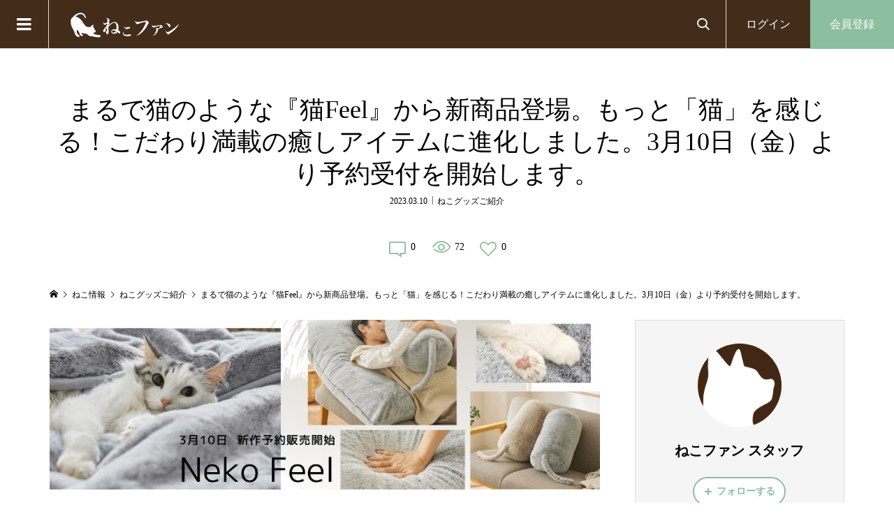

--- FILE ---
content_type: text/html; charset=UTF-8
request_url: https://nekofan.net/item/609
body_size: 24180
content:
<!DOCTYPE html>
<html dir="ltr" lang="ja"
	prefix="og: https://ogp.me/ns#" >
<head >
<meta charset="UTF-8">
<meta name="description" content="株式会社ニッセン（本社：京都市南区、代表取締役社長：羽渕淳）は、オリジナル寝具ブランド「猫Feel （以下、猫フィール）」の新商品「抱き枕」と「ビッグクッション」の予約販売を、ニッセンオンラインショップ（https://www.nissen...">
<meta name="viewport" content="width=device-width">
<title>まるで猫のような『猫Feel』から新商品登場。もっと「猫」を感じる！こだわり満載の癒しアイテムに進化しました。3月10日（金）より予約受付を開始します。｜ねこファン スタッフ｜ねこファン〜猫好きが集まるネコ応援サイト〜</title>

		<!-- All in One SEO 4.2.4 - aioseo.com -->
		<meta name="robots" content="max-image-preview:large" />
		<link rel="canonical" href="https://nekofan.net/item/609" />
		<meta name="generator" content="All in One SEO (AIOSEO) 4.2.4 " />
		<meta property="og:locale" content="ja_JP" />
		<meta property="og:site_name" content="ねこファン〜猫好きが集まるネコ応援サイト〜 | 猫好きが集まるネコ応援サイト" />
		<meta property="og:type" content="article" />
		<meta property="og:title" content="まるで猫のような『猫Feel』から新商品登場。もっと「猫」を感じる！こだわり満載の癒しアイテムに進化しました。3月10日（金）より予約受付を開始します。 - by nekofanstaff3 | ねこファン〜猫好きが集まるネコ応援サイト〜" />
		<meta property="og:url" content="https://nekofan.net/item/609" />
		<meta property="og:image" content="https://nekofan.net/wp-content/uploads/zlkcipcg.jpg" />
		<meta property="og:image:secure_url" content="https://nekofan.net/wp-content/uploads/zlkcipcg.jpg" />
		<meta property="article:tag" content="ねこグッズご紹介" />
		<meta property="article:published_time" content="2023-03-10T03:14:05+00:00" />
		<meta property="article:modified_time" content="2023-03-10T03:14:05+00:00" />
		<meta property="article:publisher" content="https://www.facebook.com/nekofan.net/" />
		<meta name="twitter:card" content="summary_large_image" />
		<meta name="twitter:title" content="まるで猫のような『猫Feel』から新商品登場。もっと「猫」を感じる！こだわり満載の癒しアイテムに進化しました。3月10日（金）より予約受付を開始します。 - by nekofanstaff3 | ねこファン〜猫好きが集まるネコ応援サイト〜" />
		<meta name="twitter:image" content="https://nekofan.net/wp-content/uploads/zlkcipcg.jpg" />
		<meta name="twitter:label1" content="投稿者" />
		<meta name="twitter:data1" content="nekofanstaff3" />
		<script type="application/ld+json" class="aioseo-schema">
			{"@context":"https:\/\/schema.org","@graph":[{"@type":"WebSite","@id":"https:\/\/nekofan.net\/#website","url":"https:\/\/nekofan.net\/","name":"\u306d\u3053\u30d5\u30a1\u30f3\u301c\u732b\u597d\u304d\u304c\u96c6\u307e\u308b\u30cd\u30b3\u5fdc\u63f4\u30b5\u30a4\u30c8\u301c","description":"\u732b\u597d\u304d\u304c\u96c6\u307e\u308b\u30cd\u30b3\u5fdc\u63f4\u30b5\u30a4\u30c8","inLanguage":"ja","publisher":{"@id":"https:\/\/nekofan.net\/#organization"}},{"@type":"Organization","@id":"https:\/\/nekofan.net\/#organization","name":"\u306d\u3053\u30d5\u30a1\u30f3\u301c\u732b\u597d\u304d\u304c\u96c6\u307e\u308b\u30cd\u30b3\u5fdc\u63f4\u30b5\u30a4\u30c8\u301c","url":"https:\/\/nekofan.net\/","logo":{"@type":"ImageObject","@id":"https:\/\/nekofan.net\/#organizationLogo","url":"https:\/\/nekofan.net\/wp-content\/uploads\/nekofan-logo001-512x512-1.png","width":512,"height":512},"image":{"@id":"https:\/\/nekofan.net\/#organizationLogo"},"sameAs":["https:\/\/www.facebook.com\/nekofan.net\/","https:\/\/www.instagram.com\/nekofan.photo\/"]},{"@type":"BreadcrumbList","@id":"https:\/\/nekofan.net\/item\/609#breadcrumblist","itemListElement":[{"@type":"ListItem","@id":"https:\/\/nekofan.net\/#listItem","position":1,"item":{"@type":"WebPage","@id":"https:\/\/nekofan.net\/","name":"\u30db\u30fc\u30e0","description":"\u732b\u597d\u304d\u304c\u96c6\u307e\u308b\u30cd\u30b3\u5fdc\u63f4\u30b5\u30a4\u30c8","url":"https:\/\/nekofan.net\/"},"nextItem":"https:\/\/nekofan.net\/item\/#listItem"},{"@type":"ListItem","@id":"https:\/\/nekofan.net\/item\/#listItem","position":2,"item":{"@type":"WebPage","@id":"https:\/\/nekofan.net\/item\/","name":"\u306d\u3053\u30b0\u30c3\u30ba\u3054\u7d39\u4ecb","url":"https:\/\/nekofan.net\/item\/"},"previousItem":"https:\/\/nekofan.net\/#listItem"}]},{"@type":"Person","@id":"https:\/\/nekofan.net\/profile\/nekofanstaff3#author","url":"https:\/\/nekofan.net\/profile\/nekofanstaff3","name":"nekofanstaff3","image":{"@type":"ImageObject","@id":"https:\/\/nekofan.net\/item\/609#authorImage","url":"https:\/\/secure.gravatar.com\/avatar\/7d98eadb1ad06151a43644ff6cf2f519?s=96&d=mm&r=g","width":96,"height":96,"caption":"nekofanstaff3"}},{"@type":"WebPage","@id":"https:\/\/nekofan.net\/item\/609#webpage","url":"https:\/\/nekofan.net\/item\/609","name":"\u307e\u308b\u3067\u732b\u306e\u3088\u3046\u306a\u300e\u732bFeel\u300f\u304b\u3089\u65b0\u5546\u54c1\u767b\u5834\u3002\u3082\u3063\u3068\u300c\u732b\u300d\u3092\u611f\u3058\u308b\uff01\u3053\u3060\u308f\u308a\u6e80\u8f09\u306e\u7652\u3057\u30a2\u30a4\u30c6\u30e0\u306b\u9032\u5316\u3057\u307e\u3057\u305f\u30023\u670810\u65e5\uff08\u91d1\uff09\u3088\u308a\u4e88\u7d04\u53d7\u4ed8\u3092\u958b\u59cb\u3057\u307e\u3059\u3002 - by nekofanstaff3 | \u306d\u3053\u30d5\u30a1\u30f3\u301c\u732b\u597d\u304d\u304c\u96c6\u307e\u308b\u30cd\u30b3\u5fdc\u63f4\u30b5\u30a4\u30c8\u301c","inLanguage":"ja","isPartOf":{"@id":"https:\/\/nekofan.net\/#website"},"breadcrumb":{"@id":"https:\/\/nekofan.net\/item\/609#breadcrumblist"},"author":"https:\/\/nekofan.net\/profile\/nekofanstaff3#author","creator":"https:\/\/nekofan.net\/profile\/nekofanstaff3#author","datePublished":"2023-03-10T03:14:05+09:00","dateModified":"2023-03-10T03:14:05+09:00"},{"@type":"BlogPosting","@id":"https:\/\/nekofan.net\/item\/609#blogposting","name":"\u307e\u308b\u3067\u732b\u306e\u3088\u3046\u306a\u300e\u732bFeel\u300f\u304b\u3089\u65b0\u5546\u54c1\u767b\u5834\u3002\u3082\u3063\u3068\u300c\u732b\u300d\u3092\u611f\u3058\u308b\uff01\u3053\u3060\u308f\u308a\u6e80\u8f09\u306e\u7652\u3057\u30a2\u30a4\u30c6\u30e0\u306b\u9032\u5316\u3057\u307e\u3057\u305f\u30023\u670810\u65e5\uff08\u91d1\uff09\u3088\u308a\u4e88\u7d04\u53d7\u4ed8\u3092\u958b\u59cb\u3057\u307e\u3059\u3002 - by nekofanstaff3 | \u306d\u3053\u30d5\u30a1\u30f3\u301c\u732b\u597d\u304d\u304c\u96c6\u307e\u308b\u30cd\u30b3\u5fdc\u63f4\u30b5\u30a4\u30c8\u301c","inLanguage":"ja","headline":"\u307e\u308b\u3067\u732b\u306e\u3088\u3046\u306a\u300e\u732bFeel\u300f\u304b\u3089\u65b0\u5546\u54c1\u767b\u5834\u3002\u3082\u3063\u3068\u300c\u732b\u300d\u3092\u611f\u3058\u308b\uff01\u3053\u3060\u308f\u308a\u6e80\u8f09\u306e\u7652\u3057\u30a2\u30a4\u30c6\u30e0\u306b\u9032\u5316\u3057\u307e\u3057\u305f\u30023\u670810\u65e5\uff08\u91d1\uff09\u3088\u308a\u4e88\u7d04\u53d7\u4ed8\u3092\u958b\u59cb\u3057\u307e\u3059\u3002","author":{"@id":"https:\/\/nekofan.net\/profile\/nekofanstaff3#author"},"publisher":{"@id":"https:\/\/nekofan.net\/#organization"},"datePublished":"2023-03-10T03:14:05+09:00","dateModified":"2023-03-10T03:14:05+09:00","articleSection":"\u306d\u3053\u30b0\u30c3\u30ba\u3054\u7d39\u4ecb","mainEntityOfPage":{"@id":"https:\/\/nekofan.net\/item\/609#webpage"},"isPartOf":{"@id":"https:\/\/nekofan.net\/item\/609#webpage"},"image":{"@type":"ImageObject","@id":"https:\/\/nekofan.net\/#articleImage","url":"https:\/\/nekofan.net\/wp-content\/uploads\/twxycn7y.jpg"}}]}
		</script>
		<!-- All in One SEO -->


<meta name="description" content="株式会社ニッセン（本社：京都市南区、代表取締役社長：羽渕淳）は、オリジナル寝具ブランド「猫Feel（以下、猫フィール）」の新商品「抱き枕」と「ビッグクッション」の予約販売を、ニッセンオンラインショップ（https://www.nissen.co.jp/)で３月10日（金）AM10･･･">
<link rel='dns-prefetch' href='//www.googletagmanager.com' />
<link rel='dns-prefetch' href='//pagead2.googlesyndication.com' />
<link rel="alternate" type="application/rss+xml" title="ねこファン〜猫好きが集まるネコ応援サイト〜 &raquo; まるで猫のような『猫Feel』から新商品登場。もっと「猫」を感じる！こだわり満載の癒しアイテムに進化しました。3月10日（金）より予約受付を開始します。 のコメントのフィード" href="https://nekofan.net/item/609/feed" />
<link rel='stylesheet' id='wp-block-library-css' href='https://nekofan.net/wp-includes/css/dist/block-library/style.min.css?ver=e29ba3c52ddc7bb6aeb02796ba120cf6' type='text/css' media='all' />
<link rel='stylesheet' id='classic-theme-styles-css' href='https://nekofan.net/wp-includes/css/classic-themes.min.css?ver=1' type='text/css' media='all' />
<style id='global-styles-inline-css' type='text/css'>
body{--wp--preset--color--black: #000000;--wp--preset--color--cyan-bluish-gray: #abb8c3;--wp--preset--color--white: #ffffff;--wp--preset--color--pale-pink: #f78da7;--wp--preset--color--vivid-red: #cf2e2e;--wp--preset--color--luminous-vivid-orange: #ff6900;--wp--preset--color--luminous-vivid-amber: #fcb900;--wp--preset--color--light-green-cyan: #7bdcb5;--wp--preset--color--vivid-green-cyan: #00d084;--wp--preset--color--pale-cyan-blue: #8ed1fc;--wp--preset--color--vivid-cyan-blue: #0693e3;--wp--preset--color--vivid-purple: #9b51e0;--wp--preset--gradient--vivid-cyan-blue-to-vivid-purple: linear-gradient(135deg,rgba(6,147,227,1) 0%,rgb(155,81,224) 100%);--wp--preset--gradient--light-green-cyan-to-vivid-green-cyan: linear-gradient(135deg,rgb(122,220,180) 0%,rgb(0,208,130) 100%);--wp--preset--gradient--luminous-vivid-amber-to-luminous-vivid-orange: linear-gradient(135deg,rgba(252,185,0,1) 0%,rgba(255,105,0,1) 100%);--wp--preset--gradient--luminous-vivid-orange-to-vivid-red: linear-gradient(135deg,rgba(255,105,0,1) 0%,rgb(207,46,46) 100%);--wp--preset--gradient--very-light-gray-to-cyan-bluish-gray: linear-gradient(135deg,rgb(238,238,238) 0%,rgb(169,184,195) 100%);--wp--preset--gradient--cool-to-warm-spectrum: linear-gradient(135deg,rgb(74,234,220) 0%,rgb(151,120,209) 20%,rgb(207,42,186) 40%,rgb(238,44,130) 60%,rgb(251,105,98) 80%,rgb(254,248,76) 100%);--wp--preset--gradient--blush-light-purple: linear-gradient(135deg,rgb(255,206,236) 0%,rgb(152,150,240) 100%);--wp--preset--gradient--blush-bordeaux: linear-gradient(135deg,rgb(254,205,165) 0%,rgb(254,45,45) 50%,rgb(107,0,62) 100%);--wp--preset--gradient--luminous-dusk: linear-gradient(135deg,rgb(255,203,112) 0%,rgb(199,81,192) 50%,rgb(65,88,208) 100%);--wp--preset--gradient--pale-ocean: linear-gradient(135deg,rgb(255,245,203) 0%,rgb(182,227,212) 50%,rgb(51,167,181) 100%);--wp--preset--gradient--electric-grass: linear-gradient(135deg,rgb(202,248,128) 0%,rgb(113,206,126) 100%);--wp--preset--gradient--midnight: linear-gradient(135deg,rgb(2,3,129) 0%,rgb(40,116,252) 100%);--wp--preset--duotone--dark-grayscale: url('#wp-duotone-dark-grayscale');--wp--preset--duotone--grayscale: url('#wp-duotone-grayscale');--wp--preset--duotone--purple-yellow: url('#wp-duotone-purple-yellow');--wp--preset--duotone--blue-red: url('#wp-duotone-blue-red');--wp--preset--duotone--midnight: url('#wp-duotone-midnight');--wp--preset--duotone--magenta-yellow: url('#wp-duotone-magenta-yellow');--wp--preset--duotone--purple-green: url('#wp-duotone-purple-green');--wp--preset--duotone--blue-orange: url('#wp-duotone-blue-orange');--wp--preset--font-size--small: 13px;--wp--preset--font-size--medium: 20px;--wp--preset--font-size--large: 36px;--wp--preset--font-size--x-large: 42px;--wp--preset--spacing--20: 0.44rem;--wp--preset--spacing--30: 0.67rem;--wp--preset--spacing--40: 1rem;--wp--preset--spacing--50: 1.5rem;--wp--preset--spacing--60: 2.25rem;--wp--preset--spacing--70: 3.38rem;--wp--preset--spacing--80: 5.06rem;}:where(.is-layout-flex){gap: 0.5em;}body .is-layout-flow > .alignleft{float: left;margin-inline-start: 0;margin-inline-end: 2em;}body .is-layout-flow > .alignright{float: right;margin-inline-start: 2em;margin-inline-end: 0;}body .is-layout-flow > .aligncenter{margin-left: auto !important;margin-right: auto !important;}body .is-layout-constrained > .alignleft{float: left;margin-inline-start: 0;margin-inline-end: 2em;}body .is-layout-constrained > .alignright{float: right;margin-inline-start: 2em;margin-inline-end: 0;}body .is-layout-constrained > .aligncenter{margin-left: auto !important;margin-right: auto !important;}body .is-layout-constrained > :where(:not(.alignleft):not(.alignright):not(.alignfull)){max-width: var(--wp--style--global--content-size);margin-left: auto !important;margin-right: auto !important;}body .is-layout-constrained > .alignwide{max-width: var(--wp--style--global--wide-size);}body .is-layout-flex{display: flex;}body .is-layout-flex{flex-wrap: wrap;align-items: center;}body .is-layout-flex > *{margin: 0;}:where(.wp-block-columns.is-layout-flex){gap: 2em;}.has-black-color{color: var(--wp--preset--color--black) !important;}.has-cyan-bluish-gray-color{color: var(--wp--preset--color--cyan-bluish-gray) !important;}.has-white-color{color: var(--wp--preset--color--white) !important;}.has-pale-pink-color{color: var(--wp--preset--color--pale-pink) !important;}.has-vivid-red-color{color: var(--wp--preset--color--vivid-red) !important;}.has-luminous-vivid-orange-color{color: var(--wp--preset--color--luminous-vivid-orange) !important;}.has-luminous-vivid-amber-color{color: var(--wp--preset--color--luminous-vivid-amber) !important;}.has-light-green-cyan-color{color: var(--wp--preset--color--light-green-cyan) !important;}.has-vivid-green-cyan-color{color: var(--wp--preset--color--vivid-green-cyan) !important;}.has-pale-cyan-blue-color{color: var(--wp--preset--color--pale-cyan-blue) !important;}.has-vivid-cyan-blue-color{color: var(--wp--preset--color--vivid-cyan-blue) !important;}.has-vivid-purple-color{color: var(--wp--preset--color--vivid-purple) !important;}.has-black-background-color{background-color: var(--wp--preset--color--black) !important;}.has-cyan-bluish-gray-background-color{background-color: var(--wp--preset--color--cyan-bluish-gray) !important;}.has-white-background-color{background-color: var(--wp--preset--color--white) !important;}.has-pale-pink-background-color{background-color: var(--wp--preset--color--pale-pink) !important;}.has-vivid-red-background-color{background-color: var(--wp--preset--color--vivid-red) !important;}.has-luminous-vivid-orange-background-color{background-color: var(--wp--preset--color--luminous-vivid-orange) !important;}.has-luminous-vivid-amber-background-color{background-color: var(--wp--preset--color--luminous-vivid-amber) !important;}.has-light-green-cyan-background-color{background-color: var(--wp--preset--color--light-green-cyan) !important;}.has-vivid-green-cyan-background-color{background-color: var(--wp--preset--color--vivid-green-cyan) !important;}.has-pale-cyan-blue-background-color{background-color: var(--wp--preset--color--pale-cyan-blue) !important;}.has-vivid-cyan-blue-background-color{background-color: var(--wp--preset--color--vivid-cyan-blue) !important;}.has-vivid-purple-background-color{background-color: var(--wp--preset--color--vivid-purple) !important;}.has-black-border-color{border-color: var(--wp--preset--color--black) !important;}.has-cyan-bluish-gray-border-color{border-color: var(--wp--preset--color--cyan-bluish-gray) !important;}.has-white-border-color{border-color: var(--wp--preset--color--white) !important;}.has-pale-pink-border-color{border-color: var(--wp--preset--color--pale-pink) !important;}.has-vivid-red-border-color{border-color: var(--wp--preset--color--vivid-red) !important;}.has-luminous-vivid-orange-border-color{border-color: var(--wp--preset--color--luminous-vivid-orange) !important;}.has-luminous-vivid-amber-border-color{border-color: var(--wp--preset--color--luminous-vivid-amber) !important;}.has-light-green-cyan-border-color{border-color: var(--wp--preset--color--light-green-cyan) !important;}.has-vivid-green-cyan-border-color{border-color: var(--wp--preset--color--vivid-green-cyan) !important;}.has-pale-cyan-blue-border-color{border-color: var(--wp--preset--color--pale-cyan-blue) !important;}.has-vivid-cyan-blue-border-color{border-color: var(--wp--preset--color--vivid-cyan-blue) !important;}.has-vivid-purple-border-color{border-color: var(--wp--preset--color--vivid-purple) !important;}.has-vivid-cyan-blue-to-vivid-purple-gradient-background{background: var(--wp--preset--gradient--vivid-cyan-blue-to-vivid-purple) !important;}.has-light-green-cyan-to-vivid-green-cyan-gradient-background{background: var(--wp--preset--gradient--light-green-cyan-to-vivid-green-cyan) !important;}.has-luminous-vivid-amber-to-luminous-vivid-orange-gradient-background{background: var(--wp--preset--gradient--luminous-vivid-amber-to-luminous-vivid-orange) !important;}.has-luminous-vivid-orange-to-vivid-red-gradient-background{background: var(--wp--preset--gradient--luminous-vivid-orange-to-vivid-red) !important;}.has-very-light-gray-to-cyan-bluish-gray-gradient-background{background: var(--wp--preset--gradient--very-light-gray-to-cyan-bluish-gray) !important;}.has-cool-to-warm-spectrum-gradient-background{background: var(--wp--preset--gradient--cool-to-warm-spectrum) !important;}.has-blush-light-purple-gradient-background{background: var(--wp--preset--gradient--blush-light-purple) !important;}.has-blush-bordeaux-gradient-background{background: var(--wp--preset--gradient--blush-bordeaux) !important;}.has-luminous-dusk-gradient-background{background: var(--wp--preset--gradient--luminous-dusk) !important;}.has-pale-ocean-gradient-background{background: var(--wp--preset--gradient--pale-ocean) !important;}.has-electric-grass-gradient-background{background: var(--wp--preset--gradient--electric-grass) !important;}.has-midnight-gradient-background{background: var(--wp--preset--gradient--midnight) !important;}.has-small-font-size{font-size: var(--wp--preset--font-size--small) !important;}.has-medium-font-size{font-size: var(--wp--preset--font-size--medium) !important;}.has-large-font-size{font-size: var(--wp--preset--font-size--large) !important;}.has-x-large-font-size{font-size: var(--wp--preset--font-size--x-large) !important;}
.wp-block-navigation a:where(:not(.wp-element-button)){color: inherit;}
:where(.wp-block-columns.is-layout-flex){gap: 2em;}
.wp-block-pullquote{font-size: 1.5em;line-height: 1.6;}
</style>
<link rel='stylesheet' id='parent-style-css' href='https://nekofan.net/wp-content/themes/zoomy_tcd067/style.css?ver=e29ba3c52ddc7bb6aeb02796ba120cf6' type='text/css' media='all' />
<link rel='stylesheet' id='child-style-css' href='https://nekofan.net/wp-content/themes/zoomy_tcd067-child-nekofan/style.css?ver=e29ba3c52ddc7bb6aeb02796ba120cf6' type='text/css' media='all' />
<link rel='stylesheet' id='adxmap-style-css' href='https://nekofan.net/wp-content/themes/zoomy_tcd067-child-nekofan/adxmap/adxmap_style.css?ver=e29ba3c52ddc7bb6aeb02796ba120cf6' type='text/css' media='all' />
<link rel='stylesheet' id='zoomy-style-css' href='https://nekofan.net/wp-content/themes/zoomy_tcd067-child-nekofan/style.css?ver=2.2' type='text/css' media='all' />
<link rel='stylesheet' id='zoomy-slick-css' href='https://nekofan.net/wp-content/themes/zoomy_tcd067/css/slick.min.css?ver=e29ba3c52ddc7bb6aeb02796ba120cf6' type='text/css' media='all' />
<script type='text/javascript' src='https://nekofan.net/wp-includes/js/jquery/jquery.min.js?ver=3.6.1' id='jquery-core-js'></script>
<script type='text/javascript' src='https://nekofan.net/wp-includes/js/jquery/jquery-migrate.min.js?ver=3.3.2' id='jquery-migrate-js'></script>

<!-- Google アナリティクス スニペット (Site Kit が追加) -->
<script type='text/javascript' src='https://www.googletagmanager.com/gtag/js?id=UA-249399667-1' id='google_gtagjs-js' async></script>
<script type='text/javascript' id='google_gtagjs-js-after'>
window.dataLayer = window.dataLayer || [];function gtag(){dataLayer.push(arguments);}
gtag('set', 'linker', {"domains":["nekofan.net"]} );
gtag("js", new Date());
gtag("set", "developer_id.dZTNiMT", true);
gtag("config", "UA-249399667-1", {"anonymize_ip":true});
gtag("config", "G-VFEXKCY1VT");
</script>

<!-- (ここまで) Google アナリティクス スニペット (Site Kit が追加) -->
<link rel="https://api.w.org/" href="https://nekofan.net/wp-json/" /><link rel="alternate" type="application/json" href="https://nekofan.net/wp-json/wp/v2/posts/609" /><link rel="EditURI" type="application/rsd+xml" title="RSD" href="https://nekofan.net/xmlrpc.php?rsd" />
<link rel="wlwmanifest" type="application/wlwmanifest+xml" href="https://nekofan.net/wp-includes/wlwmanifest.xml" />

<link rel='shortlink' href='https://nekofan.net/?p=609' />
<link rel="alternate" type="application/json+oembed" href="https://nekofan.net/wp-json/oembed/1.0/embed?url=https%3A%2F%2Fnekofan.net%2Fitem%2F609" />
<link rel="alternate" type="text/xml+oembed" href="https://nekofan.net/wp-json/oembed/1.0/embed?url=https%3A%2F%2Fnekofan.net%2Fitem%2F609&#038;format=xml" />
<meta name="generator" content="Site Kit by Google 1.82.0" />
<!-- ▼▼▼ start ＞ ADD ADxMAP ▼▼▼ -->
<meta property="og:locale" content="ja_JP" />
<meta property="og:site_name" content="ねこファン〜猫好きが集まるネコ応援サイト〜" />
<meta property="og:type" content="article" />
<meta property="og:url" content="https://nekofan.net/item/609" />
<meta property="article:published_time" content="2023-03-10T12:14:05+00:00">
<meta property="article:modified_time" content="2023-03-10T12:14:05+00:00" />
<meta property="article:tag" content="ねこグッズご紹介" />
<meta property="og:title" content="まるで猫のような『猫Feel』から新商品登場。もっと「猫」を感じる！こだわり満載の癒しアイテムに進化しました。3月10日（金）より予約受付を開始します。｜ねこファン スタッフ｜ねこファン〜猫好きが集まるネコ応援サイト〜" />
<meta name="twitter:title" content="まるで猫のような『猫Feel』から新商品登場。もっと「猫」を感じる！こだわり満載の癒しアイテムに進化しました。3月10日（金）より予約受付を開始します。｜ねこファン スタッフ｜ねこファン〜猫好きが集まるネコ応援サイト〜" />
<meta property="og:description" content="株式会社ニッセン（本社：京都市南区、代表取締役社長：羽渕淳）は、オリジナル寝具ブランド「猫Feel（以下、猫フィール）」の新商品「抱き枕」と「ビッグクッション」の予約販売を、ニッセンオンラインショップ（https://www.nissen.co.jp/)で３月10日（金）AM10･･･" />
<meta name="twitter:description" content="株式会社ニッセン（本社：京都市南区、代表取締役社長：羽渕淳）は、オリジナル寝具ブランド「猫Feel（以下、猫フィール）」の新商品「抱き枕」と「ビッグクッション」の予約販売を、ニッセンオンラインショップ（https://www.nissen.co.jp/)で３月10日（金）AM10･･･" />
<meta property="og:image" content="https://nekofan.net/wp-content/uploads/zlkcipcg.jpg" />
<meta property="og:image:secure_url" content="https://nekofan.net/wp-content/uploads/zlkcipcg.jpg" />
<meta name="twitter:image" content="https://nekofan.net/wp-content/uploads/zlkcipcg.jpg" />
<meta name="twitter:card" content="summary_large_image" />
<!-- ▲▲▲ end ＞ ADD ADxMAP ▲▲▲ -->
<link rel="shortcut icon" href="https://nekofan.net/wp-content/uploads/nekofan-logo001-512x512-1.png">
<style>
.p-headline, .p-breadcrumb__item a:hover, .p-button-follow, .p-has-icon::before, .p-social-nav a:hover, .p-archive-information__item-date, .p-index-newsticker__item-date, .p-member-page-header__title, .p-member-page-headline--color, .p-widget__title, .p-widget-categories .toggle-children:hover { color: #8bbf9f; }
.p-button, .p-header-member-menu__item.has-bg a, .p-category-item, .p-page-links > span, .p-author .p-social-nav__item--url a, .p-author__list-tab_badge, .slick-dots li.slick-active button, .slick-dots li:hover button { background-color: #8bbf9f; }
.p-button-follow { border-color: #8bbf9f; }
a.p-button-follow:hover, a.p-button-following:hover, .p-pager__item .current, .p-page-links a:hover, .p-pager__item a:hover, .slick-dots li.slick-active button { background-color: #8bbf9f; border-color: #8bbf9f; }
.p-author__list-tab, .p-member-news__item.is-unread, .p-widget-categories li a:hover { background-color: rgba(139, 191, 159, 0.15); }
.p-blog-archive__sort-item.is-active, .p-blog-archive__sort-item:hover { background: #8bbf9f; border-color: #8bbf9f !important; }
a:hover, .p-body a:hover, a:hover .p-article__title, .p-article__author:hover .p-article__author-name, a.p-has-icon:hover::before, .p-user-list__search-submit:hover, .c-comment__item-body a:hover, .c-comment__item-act a:hover, .p-widget .searchform #searchsubmit:hover, .p-widget-search .p-widget-search__submit:hover, .c-entry-nav__item a:hover, .p-modal__close:hover { color: #fabc2a; }
.p-button:hover, .p-header-member-menu__item.has-bg a:hover, .p-category-item:hover, .p-author .p-social-nav__item--url a:hover, .p-author__list-tab:hover, .p-article__edit-button:hover, .p-article__delete-button:hover, .c-comment__form-submit:hover, c-comment__password-protected, .c-pw__btn--register, .c-pw__btn { background-color: #fabc2a; }
.p-membership-form__image-upload-tiny__label:hover, .p-membership-form__overlay-button:hover, .c-comment__tab-item.is-active a, .c-comment__tab-item a:hover, .c-comment__tab-item.is-active p { background-color: #fabc2a; border-color: #fabc2a; }
.c-comment__tab-item.is-active a:after, .c-comment__tab-item.is-active p:after { border-top-color: #fabc2a; }
.p-body a, .c-comment__item-body a, .custom-html-widget a { color: #8bbf9f; }
body, input, textarea { font-family: "Times New Roman", "游明朝", "Yu Mincho", "游明朝体", "YuMincho", "ヒラギノ明朝 Pro W3", "Hiragino Mincho Pro", "HiraMinProN-W3", "HGS明朝E", "ＭＳ Ｐ明朝", "MS PMincho", serif; }
.p-logo, .p-entry__title, .p-entry-photo__title, .p-headline, .p-headline-photo, .p-page-header__title, .p-cb__item-headline, .p-widget__title, .p-sidemenu-categories-title {
font-family: "Times New Roman", "游明朝", "Yu Mincho", "游明朝体", "YuMincho", "ヒラギノ明朝 Pro W3", "Hiragino Mincho Pro", "HiraMinProN-W3", "HGS明朝E", "ＭＳ Ｐ明朝", "MS PMincho", serif;
font-weight: 500;
}
.c-load--type1 { border: 3px solid rgba(250, 188, 42, 0.2); border-top-color: #8bbf9f; }
.p-hover-effect--type1:hover img { -webkit-transform: scale(1.2) rotate(2deg); -moz-transform: scale(1.2) rotate(2deg); -ms-transform: scale(1.2) rotate(2deg); transform: scale(1.2) rotate(2deg); }
.p-hover-effect--type2 img { margin-left: -8px; }
.p-hover-effect--type2:hover img { margin-left: 8px; }
.p-hover-effect--type1:hover .p-hover-effect__image { background: #8bbf9f; }
.p-hover-effect--type1:hover img { opacity: 0.4; }
.p-hover-effect--type2:hover .p-hover-effect__image { background: #000000; }
.p-hover-effect--type2:hover img { opacity: 0.5 }
.p-hover-effect--type3:hover .p-hover-effect__image { background: #000000; }
.p-hover-effect--type3:hover img { opacity: 0.5; }
.p-entry__title { font-size: 36px; }
.p-entry__title, .p-article-post__title, .p-article__title { color: #000000; }
.p-entry__body { color: #000000; font-size: 16px; }
.p-entry-photo__title { font-size: 36px; }
.p-entry-photo__title, .p-article-photo__title { color: #000000; }
.p-entry-photo__body { color: #000000; font-size: 16px; }
.p-headline-photo__author { background-color: #000000; color: #ffffff; }
.p-headline-photo__comment { background-color: #000000; color: #ffffff; }
.p-entry-information__body { color: #000000; font-size: 16px; }
.l-header__bar { background: rgba(68, 44, 27, 1); }
body.l-header__fix .is-header-fixed .l-header__bar { background: rgba(68, 44, 27, 0.8); }
.l-header__bar a { color: #ffffff; }
.l-header__bar a:hover, .p-header-member-menu__item a:hover { color: #fabc2a; }
.p-header__logo--text { font-size: 30px; }
.p-siteinfo__title { font-size: 30px; }
.p-member-menu { background-color: #8bbf9f !important; }
.p-member-menu__item a { color: #ffffff; }
.p-member-menu__item a:hover, .p-member-menu__item.is-active a { color: #1b4079; }
.p-member-menu__item-badge { background-color: #f1247d; color: #ffffff; }
.p-sidemnu { background-color: #442c1b; }
.p-sidemnu, .p-sidemnu a, .p-sidemnu .p-widget__title { color: #ffffff; }
.p-sidemnu a:hover, .p-sidemnu .current-cat a { color: #fabc2a; }
.p-sidemenu-categories-title, .p-sidemnu .p-widget__title { background-color: #8bbf9f; color: #ffffff; }
.p-copyright { background-color: #442c1b; color: #fabc2a; }
.p-footer-blog, .p-footer-blog .slick-slider::before, .p-footer-blog .slick-slider::after { background-color: #442c1b; }
@media (min-width: 992px) {
	.l-header__bar { background-color: rgba(68, 44, 27, 1); }
	.p-pagetop a:hover { background-color: #8bbf9f; border-color: #8bbf9f; }
}
@media only screen and (max-width: 991px) {
	.p-header__logo--text { font-size: 24px; }
	.p-header-search__form { background-color: rgba(68, 44, 27, 1); }
	body.l-header__fix .is-header-fixed .l-header__bar .p-header-search__form { background-color: rgba(68, 44, 27, 0.8); }
	.p-pagetop a { background-color: #8bbf9f; }
	.p-pagetop a:hover { background-color: #fabc2a; }
	.p-siteinfo__title { font-size: 24px; }
	.p-entry__title { font-size: 22px; }
	.p-entry__body { font-size: 14px; }
	.p-entry-photo__title { font-size: 22px; }
	.p-entry-photo__body { font-size: 14px; }
	.p-entry-information__title { font-size: 22px; }
	.p-entry-information__body { font-size: 14px; }
}
.p-footer-widget-area { background-color: #8bbf9f; color: #442c1b; }
.p-footer-widget-area .p-widget__title { color: #f1247d; }
.p-footer-widget-area a { color: #442c1b; }
.p-footer-widget-area a:hover { color: #fabc2a; }
#site_info_widget-2 .p-siteinfo__button { background: #f1247d; color: #ffffff !important; }
#site_info_widget-2 .p-siteinfo__button:hover { background: #fabc2a; color: #ffffff !important; }
#site_info_widget-3 .p-siteinfo__button { background: #f1247d; color: #ffffff !important; }
#site_info_widget-3 .p-siteinfo__button:hover { background: #fabc2a; color: #ffffff !important; }
.p-messages__create-message__headline, .p-button-message, .p-messages__page-header-nav li a:hover, .p-messages-search-members__submit:hover, .p-messages-user__nav li a:hover, .p-messages-detail__message-meta a:hover, .p-button-unblock, .is-wp-mobile-device a.p-messages__create-message__headline:hover { color: #8bbf9f; }
.p-messages-users__item.is-active, .p-messages-users__item:hover, body.membership-messages_create .p-author__list-tab::after { background-color: rgba(139, 191, 159, 0.15); }
.p-messages-detail__message--type1 .p-messages-detail__message-body, .p-messages-user__badge, a.p-button-message:hover, a.p-button-unblock:hover, .p-messages-scrollbar::-webkit-scrollbar-thumb { background-color: #8bbf9f; }
.p-messages-scrollbar { scrollbar-color: #8bbf9f transparent; }
.p-button-message, .p-button-unblock { border-color: #8bbf9f; }
a.p-messages__create-message__headline:hover { color: #fabc2a; }
body.membership-messages_create .p-author__list-tab:hover::after { background-color: #fabc2a; }
</style>

<!-- Google AdSense スニペット (Site Kit が追加) -->
<meta name="google-adsense-platform-account" content="ca-host-pub-2644536267352236">
<meta name="google-adsense-platform-domain" content="sitekit.withgoogle.com">
<!-- (ここまで) Google AdSense スニペット (Site Kit が追加) -->
<style type="text/css">

</style>
<noscript><style>.lazyload[data-src]{display:none !important;}</style></noscript><style>.lazyload{background-image:none !important;}.lazyload:before{background-image:none !important;}</style>
<!-- Google AdSense スニペット (Site Kit が追加) -->
<script async="async" src="https://pagead2.googlesyndication.com/pagead/js/adsbygoogle.js?client=ca-pub-7197376903010616" crossorigin="anonymous" type="text/javascript"></script>

<!-- (ここまで) Google AdSense スニペット (Site Kit が追加) -->
</head>
<body class="post-template-default single single-post postid-609 single-format-standard l-sidebar--type2 l-header--type2 l-header--type2--mobile l-header__fix l-header__fix--mobile guest">
<script data-cfasync="false" data-no-defer="1">var ewww_webp_supported=false;</script>
<div id="site_loader_overlay">
	<div id="site_loader_animation" class="c-load--type1">
	</div>
</div>
<header id="js-header" class="l-header">
	<div class="l-header__bar l-header__bar--mobile p-header__bar">
		<div class="p-logo p-header__logo p-header__logo--retina">
			<a href="https://nekofan.net/"><img src="[data-uri]" alt="ねこファン〜猫好きが集まるネコ応援サイト〜" width="170" data-src="https://nekofan.net/wp-content/uploads/nekofan-logo002-340x100-1.png" decoding="async" class="lazyload"><noscript><img src="https://nekofan.net/wp-content/uploads/nekofan-logo002-340x100-1.png" alt="ねこファン〜猫好きが集まるネコ応援サイト〜" width="170" data-eio="l"></noscript></a>
		</div>
		<div class="p-logo p-header__logo--mobile p-header__logo--retina">
			<a href="https://nekofan.net/"><img src="[data-uri]" alt="ねこファン〜猫好きが集まるネコ応援サイト〜" width="110" data-src="https://nekofan.net/wp-content/uploads/nekofan-logo002-220x65-1.png" decoding="async" class="lazyload"><noscript><img src="https://nekofan.net/wp-content/uploads/nekofan-logo002-220x65-1.png" alt="ねこファン〜猫好きが集まるネコ応援サイト〜" width="110" data-eio="l"></noscript></a>
		</div>
		<div class="p-header-search">
			<div class="p-header-search__form">
				<form action="https://nekofan.net/" method="get" role="search">
					<input class="p-header-search__input" name="s" type="text" value="">
					<button class="p-header-search__submit" type="submit">&#xe947;</button>
				</form>
			</div>
			<a id="js-header__search" class="p-header-search__button"></a>
		</div>
		<ul class="p-header-member-menu">
			<li class="p-header-member-menu__item p-header-member-menu__item--login"><a href="https://nekofan.net/mypage/login">ログイン</a></li>
			<li class="p-header-member-menu__item p-header-member-menu__item--registration has-bg"><a href="https://nekofan.net/mypage/registration">会員登録</a></li>
		</ul>
		<a href="#" id="js-menu-button" class="p-menu-button c-menu-button"></a>
	</div>
	<div class="p-sidemnu">
		<a href="#" id="js-sidemenu-close" class="p-close-button"></a>
		<div class="p-sidemnu__inner">
			<h2 class="p-sidemenu-categories-title p-sidemenu-photo-categories-title"><i class="p-sidemenu-categories-title__icon"></i>ねこ写真</h2>
			<ul class="p-sidemenu-categories">
	<li class="cat-item cat-item-48"><a href="https://nekofan.net/gallery/dozing">うっとり</a>
</li>
	<li class="cat-item cat-item-15"><a href="https://nekofan.net/gallery/cool">かっこいい！</a>
</li>
	<li class="cat-item cat-item-52"><a href="https://nekofan.net/gallery/like">これ好き</a>
</li>
	<li class="cat-item cat-item-7"><a href="https://nekofan.net/gallery/sleepwell">すやすや</a>
</li>
	<li class="cat-item cat-item-40"><a href="https://nekofan.net/gallery/fatcat">でぶねこ</a>
</li>
	<li class="cat-item cat-item-14"><a href="https://nekofan.net/gallery/what">なぁにぃ？</a>
</li>
	<li class="cat-item cat-item-46"><a href="https://nekofan.net/gallery/harassment">ねこハラ</a>
</li>
	<li class="cat-item cat-item-12"><a href="https://nekofan.net/gallery/sleepy">ねむーい</a>
</li>
	<li class="cat-item cat-item-44"><a href="https://nekofan.net/gallery/defiant">ふてにゃん</a>
</li>
	<li class="cat-item cat-item-8"><a href="https://nekofan.net/gallery/mofumofu">もふもふ</a>
</li>
	<li class="cat-item cat-item-4"><a href="https://nekofan.net/gallery/fashionable">オシャレ</a>
</li>
	<li class="cat-item cat-item-6"><a href="https://nekofan.net/gallery/glitter">キラキラ</a>
</li>
	<li class="cat-item cat-item-10"><a href="https://nekofan.net/gallery/shakien">シャキーン！</a>
</li>
	<li class="cat-item cat-item-5"><a href="https://nekofan.net/gallery/tsundere">ツンデレ</a>
</li>
	<li class="cat-item cat-item-47"><a href="https://nekofan.net/gallery/battle">バチバリ！</a>
</li>
	<li class="cat-item cat-item-50"><a href="https://nekofan.net/gallery/shiny">ピッカピカ</a>
</li>
	<li class="cat-item cat-item-49"><a href="https://nekofan.net/gallery/dissatisfied">ムスッ！</a>
</li>
	<li class="cat-item cat-item-43"><a href="https://nekofan.net/gallery/complain">不満〜</a>
</li>
	<li class="cat-item cat-item-9"><a href="https://nekofan.net/gallery/angel">天使！</a>
</li>
	<li class="cat-item cat-item-45"><a href="https://nekofan.net/gallery/queen">女王様か！</a>
</li>
	<li class="cat-item cat-item-16"><a href="https://nekofan.net/gallery/%e6%96%b0%e3%82%ab%e3%83%86%e3%82%b4%e3%83%aa%e3%83%bc%e5%b8%8c%e6%9c%9b">新カテゴリー希望</a>
</li>
	<li class="cat-item cat-item-11"><a href="https://nekofan.net/gallery/delicious">美味しい〜</a>
</li>
			</ul>
			<h2 class="p-sidemenu-categories-title"><i class="p-sidemenu-categories-title__icon"></i>ねこ情報</h2>
			<ul class="p-sidemenu-categories">
	<li class="cat-item cat-item-26"><a href="https://nekofan.net/./item">ねこグッズご紹介</a>
</li>
	<li class="cat-item cat-item-30"><a href="https://nekofan.net/./campaign">キャンペーン</a>
</li>
	<li class="cat-item cat-item-27"><a href="https://nekofan.net/./service">サービスご紹介</a>
</li>
	<li class="cat-item cat-item-36"><a href="https://nekofan.net/./nekobook">ネコ本</a>
</li>
	<li class="cat-item cat-item-38"><a href="https://nekofan.net/./animalhospital">動物病院</a>
</li>
	<li class="cat-item cat-item-25"><a href="https://nekofan.net/./tellme">教えて・助けて</a>
</li>
	<li class="cat-item cat-item-32"><a href="https://nekofan.net/./hotelwithcat">猫と泊まれるホテル</a>
</li>
	<li class="cat-item cat-item-19"><a href="https://nekofan.net/./event">猫イベント</a>
</li>
	<li class="cat-item cat-item-18"><a href="https://nekofan.net/./nekocafe">猫カフェ情報</a>
</li>
	<li class="cat-item cat-item-35"><a href="https://nekofan.net/./nekomedia">猫メディア</a>
</li>
	<li class="cat-item cat-item-20"><a href="https://nekofan.net/./assignment">譲渡会</a>
</li>
	<li class="cat-item cat-item-1"><a href="https://nekofan.net/./catfoster">里親募集</a>
</li>
			</ul>
<div class="p-widget p-widget-sidemenu p-global-nav WP_Nav_Menu_Widget">
<div class="menu-navi-header-container"><ul id="menu-navi-header" class="menu"><li id="menu-item-207" class="menu-item menu-item-type-post_type menu-item-object-page menu-item-207"><a href="https://nekofan.net/memberlist">メンバー検索</a></li>
<li id="menu-item-203" class="menu-item menu-item-type-post_type menu-item-object-page menu-item-203"><a href="https://nekofan.net/ranking-access">アクセスランキング</a></li>
<li id="menu-item-209" class="menu-item menu-item-type-post_type menu-item-object-page menu-item-209"><a href="https://nekofan.net/terms">利用規約</a></li>
<li id="menu-item-200" class="menu-item menu-item-type-post_type menu-item-object-page menu-item-privacy-policy menu-item-200"><a href="https://nekofan.net/privacy-policy">プライバシーポリシー</a></li>
<li id="menu-item-204" class="menu-item menu-item-type-post_type menu-item-object-page menu-item-204"><a href="https://nekofan.net/company">サイト運営会社</a></li>
</ul></div></div>
<div class="p-widget p-widget-sidemenu WP_Widget_Search">
<form role="search" method="get" id="searchform" class="searchform" action="https://nekofan.net/">
				<div>
					<label class="screen-reader-text" for="s">検索:</label>
					<input type="text" value="" name="s" id="s" />
					<input type="submit" id="searchsubmit" value="検索" />
				</div>
			</form></div>
		</div>
	</div>
</header>
<main class="l-main">
	<div class="l-inner">
		<h1 class="p-entry__title">まるで猫のような『猫Feel』から新商品登場。もっと「猫」を感じる！こだわり満載の癒しアイテムに進化しました。3月10日（金）より予約受付を開始します。</h1>
		<ul class="p-entry__meta_top">
			<li><time class="p-entry__date p-article__date" datetime="2023-03-10T12:14:05+09:00">2023.03.10</time></li>			<li><a href="https://nekofan.net/./item" rel="category tag">ねこグッズご紹介</a></li>		</ul>
		<ul class="p-entry__counts">
			<li><a class="p-has-icon p-icon-comment" href="#comments">0</a></li>			<li class="p-has-icon p-icon-views">72</li>			<li><a class="p-has-icon p-icon-like js-toggle-like" href="#" data-post-id="609">0</a></li>		</ul>
	<div class="p-breadcrumb c-breadcrumb">
		<ul class="p-breadcrumb__inner c-breadcrumb__inner l-inner" itemscope itemtype="http://schema.org/BreadcrumbList">
			<li class="p-breadcrumb__item c-breadcrumb__item p-breadcrumb__item--home c-breadcrumb__item--home" itemprop="itemListElement" itemscope itemtype="http://schema.org/ListItem">
				<a href="https://nekofan.net/" itemscope itemtype="http://schema.org/Thing" itemprop="item"><span itemprop="name">HOME</span></a>
				<meta itemprop="position" content="1">
			</li>
			<li class="p-breadcrumb__item c-breadcrumb__item" itemprop="itemListElement" itemscope itemtype="http://schema.org/ListItem">
				<a href="https://nekofan.net/newslist" itemscope itemtype="http://schema.org/Thing" itemprop="item">
					<span itemprop="name">ねこ情報</span>
				</a>
				<meta itemprop="position" content="2">
			</li>
			<li class="p-breadcrumb__item c-breadcrumb__item" itemprop="itemListElement" itemscope itemtype="http://schema.org/ListItem">
				<a href="https://nekofan.net/./item" itemscope itemtype="http://schema.org/Thing" itemprop="item">
					<span itemprop="name">ねこグッズご紹介</span>
				</a>
				<meta itemprop="position" content="3">
			</li>
			<li class="p-breadcrumb__item c-breadcrumb__item">
				<span itemprop="name">まるで猫のような『猫Feel』から新商品登場。もっと「猫」を感じる！こだわり満載の癒しアイテムに進化しました。3月10日（金）より予約受付を開始します。</span>
			</li>
		</ul>
	</div>
		<div class="l-2columns">
			<article class="p-entry l-primary">
				<div class="p-entry__thumbnail"><img src="[data-uri]" alt="まるで猫のような『猫Feel』から新商品登場。もっと「猫」を感じる！こだわり満載の癒しアイテムに進化しました。3月10日（金）より予約受付を開始します。" data-src="https://nekofan.net/wp-content/uploads/zlkcipcg.jpg" decoding="async" class="lazyload"><noscript><img src="https://nekofan.net/wp-content/uploads/zlkcipcg.jpg" alt="まるで猫のような『猫Feel』から新商品登場。もっと「猫」を感じる！こだわり満載の癒しアイテムに進化しました。3月10日（金）より予約受付を開始します。" data-eio="l"></noscript></div>
				<ul class="p-entry__share c-share u-clearfix c-share--sm c-share--mono">
					<li class="c-share__btn c-share__btn--facebook">
						<a href="//www.facebook.com/sharer/sharer.php?u=https://nekofan.net/item/609&amp;t=%E3%81%BE%E3%82%8B%E3%81%A7%E7%8C%AB%E3%81%AE%E3%82%88%E3%81%86%E3%81%AA%E3%80%8E%E7%8C%ABFeel%E3%80%8F%E3%81%8B%E3%82%89%E6%96%B0%E5%95%86%E5%93%81%E7%99%BB%E5%A0%B4%E3%80%82%E3%82%82%E3%81%A3%E3%81%A8%E3%80%8C%E7%8C%AB%E3%80%8D%E3%82%92%E6%84%9F%E3%81%98%E3%82%8B%EF%BC%81%E3%81%93%E3%81%A0%E3%82%8F%E3%82%8A%E6%BA%80%E8%BC%89%E3%81%AE%E7%99%92%E3%81%97%E3%82%A2%E3%82%A4%E3%83%86%E3%83%A0%E3%81%AB%E9%80%B2%E5%8C%96%E3%81%97%E3%81%BE%E3%81%97%E3%81%9F%E3%80%823%E6%9C%8810%E6%97%A5%EF%BC%88%E9%87%91%EF%BC%89%E3%82%88%E3%82%8A%E4%BA%88%E7%B4%84%E5%8F%97%E4%BB%98%E3%82%92%E9%96%8B%E5%A7%8B%E3%81%97%E3%81%BE%E3%81%99%E3%80%82" rel="nofollow" target="_blank">
							<i class="c-share__icn c-share__icn--facebook"></i>
							<span class="c-share__title">Share</span>
						</a>
					</li>
					<li class="c-share__btn c-share__btn--twitter">
						<a href="http://twitter.com/share?text=%E3%81%BE%E3%82%8B%E3%81%A7%E7%8C%AB%E3%81%AE%E3%82%88%E3%81%86%E3%81%AA%E3%80%8E%E7%8C%ABFeel%E3%80%8F%E3%81%8B%E3%82%89%E6%96%B0%E5%95%86%E5%93%81%E7%99%BB%E5%A0%B4%E3%80%82%E3%82%82%E3%81%A3%E3%81%A8%E3%80%8C%E7%8C%AB%E3%80%8D%E3%82%92%E6%84%9F%E3%81%98%E3%82%8B%EF%BC%81%E3%81%93%E3%81%A0%E3%82%8F%E3%82%8A%E6%BA%80%E8%BC%89%E3%81%AE%E7%99%92%E3%81%97%E3%82%A2%E3%82%A4%E3%83%86%E3%83%A0%E3%81%AB%E9%80%B2%E5%8C%96%E3%81%97%E3%81%BE%E3%81%97%E3%81%9F%E3%80%823%E6%9C%8810%E6%97%A5%EF%BC%88%E9%87%91%EF%BC%89%E3%82%88%E3%82%8A%E4%BA%88%E7%B4%84%E5%8F%97%E4%BB%98%E3%82%92%E9%96%8B%E5%A7%8B%E3%81%97%E3%81%BE%E3%81%99%E3%80%82&url=https%3A%2F%2Fnekofan.net%2Fitem%2F609&via=&tw_p=tweetbutton&related=" onclick="javascript:window.open(this.href, '', 'menubar=no,toolbar=no,resizable=yes,scrollbars=yes,height=400,width=600');return false;">
							<i class="c-share__icn c-share__icn--twitter"></i>
							<span class="c-share__title">Tweet</span>
						</a>
					</li>
					<li class="c-share__btn c-share__btn--hatebu">
						<a href="http://b.hatena.ne.jp/add?mode=confirm&url=https%3A%2F%2Fnekofan.net%2Fitem%2F609" onclick="javascript:window.open(this.href, '', 'menubar=no,toolbar=no,resizable=yes,scrollbars=yes,height=400,width=510');return false;">
							<i class="c-share__icn c-share__icn--hatebu"></i>
							<span class="c-share__title">Hatena</span>
						</a>
					</li>
					<li class="c-share__btn c-share__btn--pocket">
						<a href="http://getpocket.com/edit?url=https%3A%2F%2Fnekofan.net%2Fitem%2F609&title=%E3%81%BE%E3%82%8B%E3%81%A7%E7%8C%AB%E3%81%AE%E3%82%88%E3%81%86%E3%81%AA%E3%80%8E%E7%8C%ABFeel%E3%80%8F%E3%81%8B%E3%82%89%E6%96%B0%E5%95%86%E5%93%81%E7%99%BB%E5%A0%B4%E3%80%82%E3%82%82%E3%81%A3%E3%81%A8%E3%80%8C%E7%8C%AB%E3%80%8D%E3%82%92%E6%84%9F%E3%81%98%E3%82%8B%EF%BC%81%E3%81%93%E3%81%A0%E3%82%8F%E3%82%8A%E6%BA%80%E8%BC%89%E3%81%AE%E7%99%92%E3%81%97%E3%82%A2%E3%82%A4%E3%83%86%E3%83%A0%E3%81%AB%E9%80%B2%E5%8C%96%E3%81%97%E3%81%BE%E3%81%97%E3%81%9F%E3%80%823%E6%9C%8810%E6%97%A5%EF%BC%88%E9%87%91%EF%BC%89%E3%82%88%E3%82%8A%E4%BA%88%E7%B4%84%E5%8F%97%E4%BB%98%E3%82%92%E9%96%8B%E5%A7%8B%E3%81%97%E3%81%BE%E3%81%99%E3%80%82" target="_blank">
							<i class="c-share__icn c-share__icn--pocket"></i>
							<span class="c-share__title">Pocket</span>
						</a>
					</li>
					<li class="c-share__btn c-share__btn--feedly">
						<a href="http://feedly.com/index.html#subscription/feed/https://nekofan.net/feed" target="_blank">
							<i class="c-share__icn c-share__icn--feedly"></i>
							<span class="c-share__title">feedly</span>
						</a>
					</li>
					<li class="c-share__btn c-share__btn--pinterest">
						<a href="https://www.pinterest.com/pin/create/button/?url=https%3A%2F%2Fnekofan.net%2Fitem%2F609&media=https://nekofan.net/wp-content/themes/zoomy_tcd067/img/common/no-image-600x600.gif&description=%E3%81%BE%E3%82%8B%E3%81%A7%E7%8C%AB%E3%81%AE%E3%82%88%E3%81%86%E3%81%AA%E3%80%8E%E7%8C%ABFeel%E3%80%8F%E3%81%8B%E3%82%89%E6%96%B0%E5%95%86%E5%93%81%E7%99%BB%E5%A0%B4%E3%80%82%E3%82%82%E3%81%A3%E3%81%A8%E3%80%8C%E7%8C%AB%E3%80%8D%E3%82%92%E6%84%9F%E3%81%98%E3%82%8B%EF%BC%81%E3%81%93%E3%81%A0%E3%82%8F%E3%82%8A%E6%BA%80%E8%BC%89%E3%81%AE%E7%99%92%E3%81%97%E3%82%A2%E3%82%A4%E3%83%86%E3%83%A0%E3%81%AB%E9%80%B2%E5%8C%96%E3%81%97%E3%81%BE%E3%81%97%E3%81%9F%E3%80%823%E6%9C%8810%E6%97%A5%EF%BC%88%E9%87%91%EF%BC%89%E3%82%88%E3%82%8A%E4%BA%88%E7%B4%84%E5%8F%97%E4%BB%98%E3%82%92%E9%96%8B%E5%A7%8B%E3%81%97%E3%81%BE%E3%81%99%E3%80%82" rel="nofollow" target="_blank">
							<i class="c-share__icn c-share__icn--pinterest"></i>
							<span class="c-share__title">Pin it</span>
						</a>
					</li>
					<li class="c-share__btn c-share__btn--rss">
						<a href="https://nekofan.net/feed" target="_blank">
							<i class="c-share__icn c-share__icn--rss"></i>
							<span class="c-share__title">RSS</span>
						</a>
					</li>
				</ul>
				<div class="p-entry__body p-body u-clearfix">
<p>株式会社ニッセン（本社：京都市南区、代表取締役社長：羽渕淳）は、オリジナル寝具ブランド「猫Feel （以下、猫フィール）」の新商品「抱き枕」と「ビッグクッション」の予約販売を、ニッセンオンラインショップ（<a href="https://www.nissen.co.jp/)" target="_blank">https://www.nissen.co.jp/)</a>で３月10日（金）AM10時より開始いたしました。</p>
<p>肌触りの良さにこだわった寝具の冬の新作として、2022年10月に誕生した「猫フィール」。<br />
「まるで猫を撫でているような手触り」へのこだわりを追及した商品はSNSで話題となり、予約販売分の商品が最速4分で完売するなど、多くのお客様からのご支持をいただきました。</p>
<p>第1弾では、敷パッドや毛布などの寝具商品4アイテムを展開。もっと日常的に「猫フィール」に触れて、リラックスして欲しいという想いから、第2弾は「抱き枕」と「ビッグクッション」を開発しました。もっと「猫」を感じるためのこだわり満載の新商品は、2023年3月10日（金）AM10時より予約販売を開始。お届けは、5月中旬の予定です。</p>
<h2 class="headline">「猫フィール」のこだわり</h2>
<p>何よりも手触りを重視したいので、まずは関係者一同で色々な素材に触れる事から始めました。理想とするイメージを決めるための作業をしてから、生地はオリジナルで制作しています。どれが気持ち良いか、どの感じが猫の手触りに似ているのか。納得できる素材選定に苦労しました。</p>
<p>素材の毛足は毛布としては長めの約９㎜を採用。75デニールとかなり細い糸を使用し、細くて密度の高い生地にすることで、何度も撫でたくなるようなとろとろの感触を再現。</p>
<p class="align1"><img decoding="async" src="[data-uri]" alt="" data-src="https://nekofan.net/wp-content/uploads/twxycn7y.jpg" class="lazyload"><noscript><img decoding="async" src="https://nekofan.net/wp-content/uploads/twxycn7y.jpg" alt="" data-eio="l"></noscript></p>
<p>イメージしている猫種の画像を見ながら、何度もサンプルの色だしをして、試作を重ねて理想の色に仕上げました。毛足に色を付けると単調な色調になります。これでは、猫独特のまだらの感じが出ないので、基布のバックプリントを採用。何度も染め直し、まだらな毛並み感が出るように優しい雰囲気の表現をこだわりました。</p>
<p class="align1"><img decoding="async" src="[data-uri]" alt="" data-src="https://nekofan.net/wp-content/uploads/um0drpxe.jpg" class="lazyload"><noscript><img decoding="async" src="https://nekofan.net/wp-content/uploads/um0drpxe.jpg" alt="" data-eio="l"></noscript></p>
<h2 class="headline">「猫フィール」新商品紹介①</h2>
<p>商品名　：　まるで猫！のようなモフモフ抱っこクッション・抱き枕<br />
商品番号　：　VAP0123D0002<br />
販売ページ　：　<a href="https://www.nissen.co.jp/item/VAP0123D0002" target="_blank">https://www.nissen.co.jp/item/VAP0123D0002</a><br />
程よいクッション性で抱き心地の良さにこだわった「抱き枕」。<br />
単なる抱き枕ではない、「猫フィール」ならではの癒しのポイントとして「しっぽ」をつけることを決定。単なる綿詰めではなく、中に芯材を入れ、ほどよい硬さを再現しています。<br />
猫を飼っているスタッフから、「猫のしっぽに顔をパシパシ叩かれることがある。痛いけどカワイイ」「なかなかしっぽは触らせてもらえないけど、スルッと指から猫のしっぽがいなくなる感触がいい。あれは猫ならでは。」という声をヒントに開発しました。</p>
<p class="align1"><img decoding="async" src="[data-uri]" alt="" data-src="https://nekofan.net/wp-content/uploads/ygmsf2cm.jpg" class="lazyload"><noscript><img decoding="async" src="https://nekofan.net/wp-content/uploads/ygmsf2cm.jpg" alt="" data-eio="l"></noscript></p>
<p>抱き枕としてはもちろん、デスクワーク中の腕を優しく支えてくれる膝のせスタイルでのご利用や、デスクでのお昼寝、疲れた時の猫吸いなど、様々なリラックスシーンを想定したサイズ感と、中わたのボリュームを追求しています。</p>
<p>価格　：　￥2,990（税込¥3,289）<br />
カラー　：　2色（ロシアンブルー(グレー系)、スコティッシュフォールド(ベージュ系)）<br />
サイズ　：　本体＝(約)長さ×直径:43×23cm,しっぽ＝（約）長さ30㎝、（約）詰め物量:0.75kg<br />
品質　：　側地＝ポリエステル100%、詰め物＝ポリエステル100%<br />
　　　　　※猫のしっぽはデリケートです。引っ張らず優しく扱ってあげてください。</p>
<p class="align1"><img decoding="async" src="[data-uri]" alt="" data-src="https://nekofan.net/wp-content/uploads/oia0n1oe.jpg" class="lazyload"><noscript><img decoding="async" src="https://nekofan.net/wp-content/uploads/oia0n1oe.jpg" alt="" data-eio="l"></noscript></p>
<h2 class="headline">「猫フィール」新商品紹介②</h2>
<p>商品名　：　まるで猫！のようなモフモフビッグクッション<br />
商品番号　：　VAP0123D0004<br />
販売ページ　：　<a href="https://www.nissen.co.jp/item/VAP0123D0004" target="_blank">https://www.nissen.co.jp/item/VAP0123D0004</a><br />
寝具とインテリアファブリックの良いところを組み合わせた商品開発を検討している中、「猫フィールに埋もれたい」。ご購入いただいたお客様から、こんな嬉しい声を沢山いただきました。<br />
この声をヒントに誕生したのが「ビッグクッション」。<br />
”猫ちゃんのお腹に埋もれているような感じ”を再現するため、試作を繰り返すごとにサイズは巨大化。リビングでも、寝室でも、十分に埋もれられる特大サイズクッションになりました。<br />
また、モフモフとした感触を再現するためにボリューム感にもこだわりました。中わたを約1800ｇ入れて、ふっくらなクッション性を出しています。なお、カバーは付け外しが簡単なファスナー式なので、汚れても洗濯可能です。</p>
<p>価格　：　￥4,990（税込¥5,489）<br />
カラー　：　2色（ロシアンブルー(グレー系)、スコティッシュフォールド(ベージュ系)）<br />
サイズ　：　(約)幅×長さ×厚み:60×90cm,　（約）詰め物量:1.8kg<br />
品質　：　【カバー】ポリエステル100%【クッション】側地＝ポリエステル100％、詰め物＝ポリエステル100％</p>
<p class="align1"><img decoding="async" src="[data-uri]" alt="" data-src="https://nekofan.net/wp-content/uploads/nlp2a5nf.jpg" class="lazyload"><noscript><img decoding="async" src="https://nekofan.net/wp-content/uploads/nlp2a5nf.jpg" alt="" data-eio="l"></noscript></p>
<p class="align1"><img decoding="async" src="[data-uri]" alt="" data-src="https://nekofan.net/wp-content/uploads/ne2aufw8.jpg" class="lazyload"><noscript><img decoding="async" src="https://nekofan.net/wp-content/uploads/ne2aufw8.jpg" alt="" data-eio="l"></noscript></p>
<h2 class="headline">information</h2>
<p>▼プレスリリースはこちら<br />
<a href="https://prtimes.jp/a/?f=d1066-20230310-97af1467fba4ece7f8094df104483855.pdf" target="_blank">https://prtimes.jp/a/?f=d1066-20230310-97af1467fba4ece7f8094df104483855.pdf</a></p>
<p>▼「猫フィール」特設ページはこちら　　<a href="https://www.nissen.co.jp/s/fabric/NH23SU102/" target="_blank">https://www.nissen.co.jp/s/fabric/NH23SU102/</a></p>
<p>▼新商品「抱き枕」はこちら　：　<a href="https://www.nissen.co.jp/item/VAP0123D0002" target="_blank">https://www.nissen.co.jp/item/VAP0123D0002</a></p>
<p>▼新商品「ビッグクッション」はこちら　：　<a href="https://www.nissen.co.jp/item/VAP0123D0004" target="_blank">https://www.nissen.co.jp/item/VAP0123D0004</a></p>
<p>▼ニッセンのインテリアファブリックはこちら　：　 <a href="https://www.nissen.co.jp/s/fabric/" target="_blank">https://www.nissen.co.jp/s/fabric/</a></p>
				</div>
				<div class="p-entry__sns_button-report u-clearfix">
					<div class="p-entry__report"><a class="p-entry__report-button js-report-button" href="#">報告する</a></div>
					<ul class="p-social-nav p-social-nav--author"><li class="p-social-nav__item p-social-nav__item--instagram"><a href="https://www.instagram.com/nekofan.photo/" target="_blank"></a></li></ul>
				</div>
				<ul class="p-entry__share c-share c-share--official u-clearfix">
					<li class="c-share__btn c-share__btn--twitter">
						<a href="https://twitter.com/share" class="twitter-share-button">Tweet</a>
					</li>
					<li class="c-share__btn c-share__btn--facebook">
						<div class="fb-like" data-href="https://nekofan.net/item/609" data-width="" data-layout="button" data-action="like" data-size="small" data-share=""></div>
					</li>
					<li class="c-share__btn c-share__btn--facebook">
						<div class="fb-share-button" data-href="https://nekofan.net/item/609" data-layout="button_count"></div>
					</li>
					<li class="c-share__btn c-share__btn--google-hatebu">
						<a href="http://b.hatena.ne.jp/entry/https://nekofan.net/item/609" class="hatena-bookmark-button" data-hatena-bookmark-title="まるで猫のような『猫Feel』から新商品登場。もっと「猫」を感じる！こだわり満載の癒しアイテムに進化しました。3月10日（金）より予約受付を開始します。" data-hatena-bookmark-layout="standard-balloon" data-hatena-bookmark-lang="ja" title="このエントリーをはてなブックマークに追加"><img src="[data-uri]" alt="このエントリーをはてなブックマークに追加" width="20" height="20" style="border: none;" data-src="http://b.st-hatena.com/images/entry-button/button-only@2x.png" decoding="async" class="lazyload" /><noscript><img src="http://b.st-hatena.com/images/entry-button/button-only@2x.png" alt="このエントリーをはてなブックマークに追加" width="20" height="20" style="border: none;" data-eio="l" /></noscript></a>
					</li>
					<li class="c-share__btn c-share__btn--pocket">
						<a data-pocket-label="pocket" data-pocket-count="horizontal" class="pocket-btn" data-lang="en"></a>
					</li>
					<li class="c-share__btn c-share__btn--feedly">
						<a href='http://feedly.com/index.html#subscription/feed/https://nekofan.net/feed' target="_blank"><img id='feedlyFollow' src="[data-uri]" alt='follow us in feedly' width='66' height='20' data-src="http://s3.feedly.com/img/follows/feedly-follow-rectangle-flat-small_2x.png" decoding="async" class="lazyload"><noscript><img id='feedlyFollow' src='http://s3.feedly.com/img/follows/feedly-follow-rectangle-flat-small_2x.png' alt='follow us in feedly' width='66' height='20' data-eio="l"></noscript></a>
					</li>
					<li class="c-share__btn c-share__btn--pinterest">
						<a data-pin-do="buttonPin" data-pin-color="red" data-pin-count="beside" href="https://www.pinterest.com/pin/create/button/?url=https%3A%2F%2Fnekofan.net%2Fitem%2F609&media=https://nekofan.net/wp-content/themes/zoomy_tcd067/img/common/no-image-600x600.gif&description=%E3%81%BE%E3%82%8B%E3%81%A7%E7%8C%AB%E3%81%AE%E3%82%88%E3%81%86%E3%81%AA%E3%80%8E%E7%8C%ABFeel%E3%80%8F%E3%81%8B%E3%82%89%E6%96%B0%E5%95%86%E5%93%81%E7%99%BB%E5%A0%B4%E3%80%82%E3%82%82%E3%81%A3%E3%81%A8%E3%80%8C%E7%8C%AB%E3%80%8D%E3%82%92%E6%84%9F%E3%81%98%E3%82%8B%EF%BC%81%E3%81%93%E3%81%A0%E3%82%8F%E3%82%8A%E6%BA%80%E8%BC%89%E3%81%AE%E7%99%92%E3%81%97%E3%82%A2%E3%82%A4%E3%83%86%E3%83%A0%E3%81%AB%E9%80%B2%E5%8C%96%E3%81%97%E3%81%BE%E3%81%97%E3%81%9F%E3%80%823%E6%9C%8810%E6%97%A5%EF%BC%88%E9%87%91%EF%BC%89%E3%82%88%E3%82%8A%E4%BA%88%E7%B4%84%E5%8F%97%E4%BB%98%E3%82%92%E9%96%8B%E5%A7%8B%E3%81%97%E3%81%BE%E3%81%99%E3%80%82"><img src="[data-uri]" data-src="//assets.pinterest.com/images/pidgets/pinit_fg_en_rect_red_20.png" decoding="async" class="lazyload" /><noscript><img src="//assets.pinterest.com/images/pidgets/pinit_fg_en_rect_red_20.png" data-eio="l" /></noscript></a>
					</li>
				</ul>
				<ul class="p-entry__nav c-entry-nav">
					<li class="c-entry-nav__item c-entry-nav__item--prev"><a href="https://nekofan.net/nekobook/607" data-prev="前の記事"><span class="u-hidden-sm js-multiline-ellipsis">特別付録は「岩合光昭 抗菌マルチケース」！ 季刊化第1号 『猫びより』春号が3月10日に発売</span></a></li>
					<li class="c-entry-nav__item c-entry-nav__item--next"><a href="https://nekofan.net/assignment/615" data-next="次の記事"><span class="u-hidden-sm js-multiline-ellipsis">4/29（土）、30（日）にパナソニックセンター東京で「パナソニック保護犬猫譲渡会2023」を開催～写真展...</span></a></li>
				</ul>
				<section class="p-entry__related">
					<h2 class="p-headline">関連記事</h2>
					<div class="p-entry__related-items">
						<article class="p-entry__related-item">
							<a class="p-hover-effect--type1" href="https://nekofan.net/item/464">
								<div class="p-entry__related-item__thumbnail p-hover-effect__image js-object-fit-cover">
									<img src="[data-uri]" alt="" data-src="https://nekofan.net/wp-content/uploads/amqqfrdx-600x478.jpg" decoding="async" class="lazyload"><noscript><img src="https://nekofan.net/wp-content/uploads/amqqfrdx-600x478.jpg" alt="" data-eio="l"></noscript>
								</div>
								<h3 class="p-entry__related-item__title js-multiline-ellipsis">シャンプーが苦手な猫ちゃんへ！　獣医師推奨の「酵素ドライシャンプー×専用手袋」...</h3>
							</a>
						</article>
						<article class="p-entry__related-item">
							<a class="p-hover-effect--type1" href="https://nekofan.net/item/586">
								<div class="p-entry__related-item__thumbnail p-hover-effect__image js-object-fit-cover">
									<img src="[data-uri]" alt="" data-src="https://nekofan.net/wp-content/uploads/ibge74lp-600x452.jpg" decoding="async" class="lazyload"><noscript><img src="https://nekofan.net/wp-content/uploads/ibge74lp-600x452.jpg" alt="" data-eio="l"></noscript>
								</div>
								<h3 class="p-entry__related-item__title js-multiline-ellipsis">2月22日は「猫の日」！人気イラストレーター「えちがわのりゆき」さんが描くねこア...</h3>
							</a>
						</article>
						<article class="p-entry__related-item">
							<a class="p-hover-effect--type1" href="https://nekofan.net/item/623">
								<div class="p-entry__related-item__thumbnail p-hover-effect__image js-object-fit-cover">
									<img src="[data-uri]" alt="" data-src="https://nekofan.net/wp-content/uploads/kfblvcqc-600x600.jpg" decoding="async" class="lazyload"><noscript><img src="https://nekofan.net/wp-content/uploads/kfblvcqc-600x600.jpg" alt="" data-eio="l"></noscript>
								</div>
								<h3 class="p-entry__related-item__title js-multiline-ellipsis">ネコへの“偏愛”を発信するプロジェクト「Cat’s ISSUE」とコラボレーションした子ど...</h3>
							</a>
						</article>
						<article class="p-entry__related-item">
							<a class="p-hover-effect--type1" href="https://nekofan.net/item/715">
								<div class="p-entry__related-item__thumbnail p-hover-effect__image js-object-fit-cover">
									<img src="[data-uri]" alt="" data-src="https://nekofan.net/wp-content/uploads/tqse2tei-600x478.jpg" decoding="async" class="lazyload"><noscript><img src="https://nekofan.net/wp-content/uploads/tqse2tei-600x478.jpg" alt="" data-eio="l"></noscript>
								</div>
								<h3 class="p-entry__related-item__title js-multiline-ellipsis">『LOVOT』×「fragment design」コラボ第二弾を発表。大人気の「ねこみみウェア」を...</h3>
							</a>
						</article>
						<article class="p-entry__related-item">
							<a class="p-hover-effect--type1" href="https://nekofan.net/item/449">
								<div class="p-entry__related-item__thumbnail p-hover-effect__image js-object-fit-cover">
									<img src="[data-uri]" alt="" data-src="https://nekofan.net/wp-content/uploads/k9nzvy2q-600x567.jpg" decoding="async" class="lazyload"><noscript><img src="https://nekofan.net/wp-content/uploads/k9nzvy2q-600x567.jpg" alt="" data-eio="l"></noscript>
								</div>
								<h3 class="p-entry__related-item__title js-multiline-ellipsis">猫ちゃんへのクリスマスギフトに！世界でひとつのカップ型猫用ベッド、公式オンラ...</h3>
							</a>
						</article>
						<article class="p-entry__related-item">
							<a class="p-hover-effect--type1" href="https://nekofan.net/item/505">
								<div class="p-entry__related-item__thumbnail p-hover-effect__image js-object-fit-cover">
									<img src="[data-uri]" alt="" data-src="https://nekofan.net/wp-content/uploads/wrhsis9g-600x567.jpg" decoding="async" class="lazyload"><noscript><img src="https://nekofan.net/wp-content/uploads/wrhsis9g-600x567.jpg" alt="" data-eio="l"></noscript>
								</div>
								<h3 class="p-entry__related-item__title js-multiline-ellipsis">【新商品】優しい心を育む「さわれる」お雛様。ぬいぐるみメーカーが作る、お子様...</h3>
							</a>
						</article>
						<article class="p-entry__related-item">
							<a class="p-hover-effect--type1" href="https://nekofan.net/item/694">
								<div class="p-entry__related-item__thumbnail p-hover-effect__image js-object-fit-cover">
									<img src="[data-uri]" alt="" data-src="https://nekofan.net/wp-content/uploads/5hcoxvea-600x566.jpg" decoding="async" class="lazyload"><noscript><img src="https://nekofan.net/wp-content/uploads/5hcoxvea-600x566.jpg" alt="" data-eio="l"></noscript>
								</div>
								<h3 class="p-entry__related-item__title js-multiline-ellipsis">ねこ好き必見！ねこ×ウィリアム・モリスのかわいいキーケースが登場！ねこ好きの革...</h3>
							</a>
						</article>
						<article class="p-entry__related-item">
							<a class="p-hover-effect--type1" href="https://nekofan.net/item/536">
								<div class="p-entry__related-item__thumbnail p-hover-effect__image js-object-fit-cover">
									<img src="[data-uri]" alt="" data-src="https://nekofan.net/wp-content/uploads/6vkvra3b-600x600.jpg" decoding="async" class="lazyload"><noscript><img src="https://nekofan.net/wp-content/uploads/6vkvra3b-600x600.jpg" alt="" data-eio="l"></noscript>
								</div>
								<h3 class="p-entry__related-item__title js-multiline-ellipsis">【1/10新発売！オンラインストア限定で2種類のねこちゃんを大切なあの人へお届け！...</h3>
							</a>
						</article>
					</div>
				</section>
<div id="comments" class="c-comment p-comment--type2">
	<h2 class="p-headline">コメント</h2>
	<ol class="c-comment__list">
			<li class="c-comment__list-item c-comment__list-item__nocomments">
				<div class="c-comment__item-body"><p>この記事へのコメントはありません。</p></div>
			</li>
	</ol>
	<div class="c-comment__form-wrapper" id="respond">コメントするためには、 <a href="https://nekofan.net/mypage/login">ログイン</a> してください。</div>
</div>
			</article>
		<aside class="p-sidebar l-secondary">
			<div class="p-entry__author">
				<a class="p-hover-effect--type1" href="https://nekofan.net/profile/nekofanstaff3">
					<div class="p-author__thumbnail js-object-fit-cover">
						<div class="p-hover-effect__image"><img alt='nekofanstaff3' src="[data-uri]" class="avatar avatar-300 photo lazyload" height='300' width='300' data-src="https://nekofan.net/wp-content/uploads/user/7/a6e4jt3x-300x300.png" decoding="async" /><noscript><img alt='nekofanstaff3' src='https://nekofan.net/wp-content/uploads/user/7/a6e4jt3x-300x300.png' class='avatar avatar-300 photo' height='300' width='300' data-eio="l" /></noscript></div>
					</div>
					<div class="p-author__name">ねこファン スタッフ</div>
				</a>
				<div class="p-author__follow">
					<a class="p-button-follow js-toggle-follow" href="#" data-user-id="7">フォローする</a>
				</div>
			</div>
<div class="p-widget p-widget-sidebar tcdw_archive_list_widget" id="tcdw_archive_list_widget-2">
		<div class="p-dropdown">
			<div class="p-dropdown__title">月を選択</div>
			<ul class="p-dropdown__list">
					<li><a href='https://nekofan.net/date/2024/03'>2024年3月</a></li>
	<li><a href='https://nekofan.net/date/2023/10'>2023年10月</a></li>
	<li><a href='https://nekofan.net/date/2023/08'>2023年8月</a></li>
	<li><a href='https://nekofan.net/date/2023/07'>2023年7月</a></li>
	<li><a href='https://nekofan.net/date/2023/06'>2023年6月</a></li>
	<li><a href='https://nekofan.net/date/2023/05'>2023年5月</a></li>
	<li><a href='https://nekofan.net/date/2023/04'>2023年4月</a></li>
	<li><a href='https://nekofan.net/date/2023/03'>2023年3月</a></li>
	<li><a href='https://nekofan.net/date/2023/02'>2023年2月</a></li>
	<li><a href='https://nekofan.net/date/2023/01'>2023年1月</a></li>
	<li><a href='https://nekofan.net/date/2022/12'>2022年12月</a></li>
	<li><a href='https://nekofan.net/date/2022/10'>2022年10月</a></li>
			</ul>
		</div>
</div>
<div class="p-widget p-widget-sidebar tcdw_category_list_widget" id="tcdw_category_list_widget-2">
<ul class="p-widget-categories">
	<li class="cat-item cat-item-26"><a href="https://nekofan.net/./item">ねこグッズご紹介</a>
</li>
	<li class="cat-item cat-item-30"><a href="https://nekofan.net/./campaign">キャンペーン</a>
</li>
	<li class="cat-item cat-item-27"><a href="https://nekofan.net/./service">サービスご紹介</a>
</li>
	<li class="cat-item cat-item-36"><a href="https://nekofan.net/./nekobook">ネコ本</a>
</li>
	<li class="cat-item cat-item-38"><a href="https://nekofan.net/./animalhospital">動物病院</a>
</li>
	<li class="cat-item cat-item-25"><a href="https://nekofan.net/./tellme">教えて・助けて</a>
</li>
	<li class="cat-item cat-item-32"><a href="https://nekofan.net/./hotelwithcat">猫と泊まれるホテル</a>
</li>
	<li class="cat-item cat-item-19"><a href="https://nekofan.net/./event">猫イベント</a>
</li>
	<li class="cat-item cat-item-18"><a href="https://nekofan.net/./nekocafe">猫カフェ情報</a>
</li>
	<li class="cat-item cat-item-35"><a href="https://nekofan.net/./nekomedia">猫メディア</a>
</li>
	<li class="cat-item cat-item-20"><a href="https://nekofan.net/./assignment">譲渡会</a>
</li>
	<li class="cat-item cat-item-1"><a href="https://nekofan.net/./catfoster">里親募集</a>
</li>
</ul>
</div>
<div class="p-widget p-widget-sidebar tcdw_ad_widget" id="tcdw_ad_widget-2">
<a class="tcdw_ad_widget-image" href="https://kids-side.com/" target="_blank"><img src="[data-uri]" alt="" data-src="https://nekofan.net/wp-content/uploads/kidsside-img0002-300x250-1.jpg" decoding="async" class="lazyload"><noscript><img src="https://nekofan.net/wp-content/uploads/kidsside-img0002-300x250-1.jpg" alt="" data-eio="l"></noscript></a>
</div>
		</aside>
		</div>
	</div>
</main>
<footer class="l-footer">
	<div class="p-above-footer-widget-area">
		<div class="l-inner">
<div class="p-widget p-widget-above-footer styled_post_list_widget" id="styled_post_list_widget-2">
<h2 class="p-widget__title">人気のねこ写真</h2>
<div class="p-blog-archive">
	<article class="p-blog-archive__item has-counts">
		<a class="p-hover-effect--type1 u-clearfix" href="https://nekofan.net/photo/574">
			<div class="p-blog-archive__item-thumbnail p-hover-effect__image js-object-fit-cover">
				<div class="p-blog-archive__item-thumbnail__inner">
					<img src="[data-uri]" alt="" data-src="https://nekofan.net/wp-content/uploads/tb6pfxkh-600x600.jpg" decoding="async" class="lazyload"><noscript><img src="https://nekofan.net/wp-content/uploads/tb6pfxkh-600x600.jpg" alt="" data-eio="l"></noscript>
					<div class="p-blog-archive__item-thumbnail_meta p-article__meta"><time class="p-article__date" datetime="2023-01-25T13:51:45+09:00">2023.01.25</time></div>
					<div class="p-float-category"><span class="p-category-item" data-url="https://nekofan.net/gallery/%e6%96%b0%e3%82%ab%e3%83%86%e3%82%b4%e3%83%aa%e3%83%bc%e5%b8%8c%e6%9c%9b">新カテゴリー希望</span></div>
				</div>
			</div>
			<h3 class="p-blog-archive__item-title p-article-photo__title p-article__title js-multiline-ellipsis">写真を撮られると</h3>
			<div class="p-blog-archive__item-author p-article__author" data-url="https://nekofan.net/profile/Neko1">
				<span class="p-blog-archive__item-author_thumbnail p-article__author-thumbnail"><img alt='' src="[data-uri]"  class="avatar avatar-96 photo lazyload" height='96' width='96' decoding='async' data-src="https://secure.gravatar.com/avatar/ff97a3024271a9554917bdeec9ddd928?s=96&d=mm&r=g" data-srcset="https://secure.gravatar.com/avatar/ff97a3024271a9554917bdeec9ddd928?s=192&#038;d=mm&#038;r=g 2x" /><noscript><img alt='' src='https://secure.gravatar.com/avatar/ff97a3024271a9554917bdeec9ddd928?s=96&#038;d=mm&#038;r=g' srcset='https://secure.gravatar.com/avatar/ff97a3024271a9554917bdeec9ddd928?s=192&#038;d=mm&#038;r=g 2x' class='avatar avatar-96 photo' height='96' width='96' decoding='async' data-eio="l" /></noscript></span>
				<span class="p-blog-archive__item-author_name p-article__author-name">Neko1</span>
			</div>
		</a>
		<ul class="p-blog-archive__item-counts">
			<li class="p-has-icon p-icon-views">264</li>
			<li class="p-has-icon p-icon-like js-toggle-like" data-post-id="574">2</li>
		</ul>
	</article>
	<article class="p-blog-archive__item has-counts">
		<a class="p-hover-effect--type1 u-clearfix" href="https://nekofan.net/photo/515">
			<div class="p-blog-archive__item-thumbnail p-hover-effect__image js-object-fit-cover">
				<div class="p-blog-archive__item-thumbnail__inner">
					<img src="[data-uri]" alt="" data-src="https://nekofan.net/wp-content/uploads/xymbs8wu-600x600.jpg" decoding="async" class="lazyload"><noscript><img src="https://nekofan.net/wp-content/uploads/xymbs8wu-600x600.jpg" alt="" data-eio="l"></noscript>
					<div class="p-blog-archive__item-thumbnail_meta p-article__meta"><time class="p-article__date" datetime="2022-12-24T23:30:11+09:00">2022.12.24</time></div>
					<div class="p-float-category"><span class="p-category-item" data-url="https://nekofan.net/gallery/mofumofu">もふもふ</span></div>
				</div>
			</div>
			<h3 class="p-blog-archive__item-title p-article-photo__title p-article__title js-multiline-ellipsis">クリームパンはいかがですかニャ？</h3>
			<div class="p-blog-archive__item-author p-article__author" data-url="https://nekofan.net/profile/baby_ant_1110">
				<span class="p-blog-archive__item-author_thumbnail p-article__author-thumbnail"><img alt='baby_ant_1110' src="[data-uri]" class="avatar avatar-96 photo lazyload" height='96' width='96' data-src="https://nekofan.net/wp-content/uploads/user/4/ljdqbiks-96x96.jpg" decoding="async" /><noscript><img alt='baby_ant_1110' src='https://nekofan.net/wp-content/uploads/user/4/ljdqbiks-96x96.jpg' class='avatar avatar-96 photo' height='96' width='96' data-eio="l" /></noscript></span>
				<span class="p-blog-archive__item-author_name p-article__author-name">baby_ant_1110</span>
			</div>
		</a>
		<ul class="p-blog-archive__item-counts">
			<li class="p-has-icon p-icon-views">264</li>
			<li class="p-has-icon p-icon-like js-toggle-like" data-post-id="515">2</li>
		</ul>
	</article>
	<article class="p-blog-archive__item has-counts">
		<a class="p-hover-effect--type1 u-clearfix" href="https://nekofan.net/photo/551">
			<div class="p-blog-archive__item-thumbnail p-hover-effect__image js-object-fit-cover">
				<div class="p-blog-archive__item-thumbnail__inner">
					<img src="[data-uri]" alt="" data-src="https://nekofan.net/wp-content/uploads/fzvhmrdl-600x600.jpg" decoding="async" class="lazyload"><noscript><img src="https://nekofan.net/wp-content/uploads/fzvhmrdl-600x600.jpg" alt="" data-eio="l"></noscript>
					<div class="p-blog-archive__item-thumbnail_meta p-article__meta"><time class="p-article__date" datetime="2023-01-15T19:42:21+09:00">2023.01.15</time></div>
					<div class="p-float-category"><span class="p-category-item" data-url="https://nekofan.net/gallery/%e6%96%b0%e3%82%ab%e3%83%86%e3%82%b4%e3%83%aa%e3%83%bc%e5%b8%8c%e6%9c%9b">新カテゴリー希望</span></div>
				</div>
			</div>
			<h3 class="p-blog-archive__item-title p-article-photo__title p-article__title js-multiline-ellipsis">“ととのう”とはこういう事だ</h3>
			<div class="p-blog-archive__item-author p-article__author" data-url="https://nekofan.net/profile/mami-butsudan-sweets">
				<span class="p-blog-archive__item-author_thumbnail p-article__author-thumbnail"><img alt='mami-butsudan-sweets' src="[data-uri]" class="avatar avatar-96 photo lazyload" height='96' width='96' data-src="https://nekofan.net/wp-content/uploads/user/11/hjpfdwu2-96x96.jpg" decoding="async" /><noscript><img alt='mami-butsudan-sweets' src='https://nekofan.net/wp-content/uploads/user/11/hjpfdwu2-96x96.jpg' class='avatar avatar-96 photo' height='96' width='96' data-eio="l" /></noscript></span>
				<span class="p-blog-archive__item-author_name p-article__author-name">mami-butsudan-sweets</span>
			</div>
		</a>
		<ul class="p-blog-archive__item-counts">
			<li class="p-has-icon p-icon-views">248</li>
			<li class="p-has-icon p-icon-like js-toggle-like" data-post-id="551">3</li>
		</ul>
	</article>
	<article class="p-blog-archive__item has-counts">
		<a class="p-hover-effect--type1 u-clearfix" href="https://nekofan.net/photo/518">
			<div class="p-blog-archive__item-thumbnail p-hover-effect__image js-object-fit-cover">
				<div class="p-blog-archive__item-thumbnail__inner">
					<img src="[data-uri]" alt="" data-src="https://nekofan.net/wp-content/uploads/xgamutuj-600x600.jpg" decoding="async" class="lazyload"><noscript><img src="https://nekofan.net/wp-content/uploads/xgamutuj-600x600.jpg" alt="" data-eio="l"></noscript>
					<div class="p-blog-archive__item-thumbnail_meta p-article__meta"><time class="p-article__date" datetime="2022-12-25T11:17:28+09:00">2022.12.25</time></div>
					<div class="p-float-category"><span class="p-category-item" data-url="https://nekofan.net/gallery/tsundere">ツンデレ</span></div>
				</div>
			</div>
			<h3 class="p-blog-archive__item-title p-article-photo__title p-article__title js-multiline-ellipsis">しっぽのはえた妖精♫【その7】〜あかんべー〜</h3>
			<div class="p-blog-archive__item-author p-article__author" data-url="https://nekofan.net/profile/baby_ant_1110">
				<span class="p-blog-archive__item-author_thumbnail p-article__author-thumbnail"><img alt='baby_ant_1110' src="[data-uri]" class="avatar avatar-96 photo lazyload" height='96' width='96' data-src="https://nekofan.net/wp-content/uploads/user/4/ljdqbiks-96x96.jpg" decoding="async" /><noscript><img alt='baby_ant_1110' src='https://nekofan.net/wp-content/uploads/user/4/ljdqbiks-96x96.jpg' class='avatar avatar-96 photo' height='96' width='96' data-eio="l" /></noscript></span>
				<span class="p-blog-archive__item-author_name p-article__author-name">baby_ant_1110</span>
			</div>
		</a>
		<ul class="p-blog-archive__item-counts">
			<li class="p-has-icon p-icon-views">237</li>
			<li class="p-has-icon p-icon-like js-toggle-like" data-post-id="518">2</li>
		</ul>
	</article>
	<article class="p-blog-archive__item has-counts">
		<a class="p-hover-effect--type1 u-clearfix" href="https://nekofan.net/photo/575">
			<div class="p-blog-archive__item-thumbnail p-hover-effect__image js-object-fit-cover">
				<div class="p-blog-archive__item-thumbnail__inner">
					<img src="[data-uri]" alt="" data-src="https://nekofan.net/wp-content/uploads/bo8ccmbh-600x600.jpg" decoding="async" class="lazyload"><noscript><img src="https://nekofan.net/wp-content/uploads/bo8ccmbh-600x600.jpg" alt="" data-eio="l"></noscript>
					<div class="p-blog-archive__item-thumbnail_meta p-article__meta"><time class="p-article__date" datetime="2023-01-25T13:59:12+09:00">2023.01.25</time></div>
					<div class="p-float-category"><span class="p-category-item" data-url="https://nekofan.net/gallery/cool">かっこいい！</span></div>
				</div>
			</div>
			<h3 class="p-blog-archive__item-title p-article-photo__title p-article__title js-multiline-ellipsis">俺の名前はタク</h3>
			<div class="p-blog-archive__item-author p-article__author" data-url="https://nekofan.net/profile/Neko1">
				<span class="p-blog-archive__item-author_thumbnail p-article__author-thumbnail"><img alt='' src="[data-uri]"  class="avatar avatar-96 photo lazyload" height='96' width='96' decoding='async' data-src="https://secure.gravatar.com/avatar/ff97a3024271a9554917bdeec9ddd928?s=96&d=mm&r=g" data-srcset="https://secure.gravatar.com/avatar/ff97a3024271a9554917bdeec9ddd928?s=192&#038;d=mm&#038;r=g 2x" /><noscript><img alt='' src='https://secure.gravatar.com/avatar/ff97a3024271a9554917bdeec9ddd928?s=96&#038;d=mm&#038;r=g' srcset='https://secure.gravatar.com/avatar/ff97a3024271a9554917bdeec9ddd928?s=192&#038;d=mm&#038;r=g 2x' class='avatar avatar-96 photo' height='96' width='96' decoding='async' data-eio="l" /></noscript></span>
				<span class="p-blog-archive__item-author_name p-article__author-name">Neko1</span>
			</div>
		</a>
		<ul class="p-blog-archive__item-counts">
			<li class="p-has-icon p-icon-views">200</li>
			<li class="p-has-icon p-icon-like js-toggle-like" data-post-id="575">2</li>
		</ul>
	</article>
	<article class="p-blog-archive__item has-counts">
		<a class="p-hover-effect--type1 u-clearfix" href="https://nekofan.net/photo/457">
			<div class="p-blog-archive__item-thumbnail p-hover-effect__image js-object-fit-cover">
				<div class="p-blog-archive__item-thumbnail__inner">
					<img src="[data-uri]" alt="" data-src="https://nekofan.net/wp-content/uploads/yarprubv-600x427.jpg" decoding="async" class="lazyload"><noscript><img src="https://nekofan.net/wp-content/uploads/yarprubv-600x427.jpg" alt="" data-eio="l"></noscript>
					<div class="p-blog-archive__item-thumbnail_meta p-article__meta"><time class="p-article__date" datetime="2022-12-16T09:20:12+09:00">2022.12.16</time></div>
					<div class="p-float-category"><span class="p-category-item" data-url="https://nekofan.net/gallery/complain">不満〜</span></div>
				</div>
			</div>
			<h3 class="p-blog-archive__item-title p-article-photo__title p-article__title js-multiline-ellipsis">うっ・・・なにすんのにゃ。</h3>
			<div class="p-blog-archive__item-author p-article__author" data-url="https://nekofan.net/profile/-piisuke-">
				<span class="p-blog-archive__item-author_thumbnail p-article__author-thumbnail"><img alt='-piisuke-' src="[data-uri]" class="avatar avatar-96 photo lazyload" height='96' width='96' data-src="https://nekofan.net/wp-content/uploads/user/5/16yl9m1r-96x96.jpg" decoding="async" /><noscript><img alt='-piisuke-' src='https://nekofan.net/wp-content/uploads/user/5/16yl9m1r-96x96.jpg' class='avatar avatar-96 photo' height='96' width='96' data-eio="l" /></noscript></span>
				<span class="p-blog-archive__item-author_name p-article__author-name">-piisuke-</span>
			</div>
		</a>
		<ul class="p-blog-archive__item-counts">
			<li class="p-has-icon p-icon-views">193</li>
			<li class="p-has-icon p-icon-like js-toggle-like" data-post-id="457">3</li>
		</ul>
	</article>
	<article class="p-blog-archive__item has-counts">
		<a class="p-hover-effect--type1 u-clearfix" href="https://nekofan.net/photo/533">
			<div class="p-blog-archive__item-thumbnail p-hover-effect__image js-object-fit-cover">
				<div class="p-blog-archive__item-thumbnail__inner">
					<img src="[data-uri]" alt="" data-src="https://nekofan.net/wp-content/uploads/uv9niw0z-600x600.jpg" decoding="async" class="lazyload"><noscript><img src="https://nekofan.net/wp-content/uploads/uv9niw0z-600x600.jpg" alt="" data-eio="l"></noscript>
					<div class="p-blog-archive__item-thumbnail_meta p-article__meta"><time class="p-article__date" datetime="2023-01-02T17:08:06+09:00">2023.01.02</time></div>
					<div class="p-float-category"><span class="p-category-item" data-url="https://nekofan.net/gallery/what">なぁにぃ？</span></div>
				</div>
			</div>
			<h3 class="p-blog-archive__item-title p-article-photo__title p-article__title js-multiline-ellipsis">実家のネコを盗撮！</h3>
			<div class="p-blog-archive__item-author p-article__author" data-url="https://nekofan.net/profile/CanNyan">
				<span class="p-blog-archive__item-author_thumbnail p-article__author-thumbnail"><img alt='CanNyan' src="[data-uri]" class="avatar avatar-96 photo lazyload" height='96' width='96' data-src="https://nekofan.net/wp-content/uploads/user/10/nfvphj3x-96x96.jpg" decoding="async" /><noscript><img alt='CanNyan' src='https://nekofan.net/wp-content/uploads/user/10/nfvphj3x-96x96.jpg' class='avatar avatar-96 photo' height='96' width='96' data-eio="l" /></noscript></span>
				<span class="p-blog-archive__item-author_name p-article__author-name">CanNyan</span>
			</div>
		</a>
		<ul class="p-blog-archive__item-counts">
			<li class="p-has-icon p-icon-views">184</li>
			<li class="p-has-icon p-icon-like js-toggle-like" data-post-id="533">2</li>
		</ul>
	</article>
	<article class="p-blog-archive__item has-counts">
		<a class="p-hover-effect--type1 u-clearfix" href="https://nekofan.net/photo/305">
			<div class="p-blog-archive__item-thumbnail p-hover-effect__image js-object-fit-cover">
				<div class="p-blog-archive__item-thumbnail__inner">
					<img src="[data-uri]" alt="" data-src="https://nekofan.net/wp-content/uploads/kycpppok-600x600.jpg" decoding="async" class="lazyload"><noscript><img src="https://nekofan.net/wp-content/uploads/kycpppok-600x600.jpg" alt="" data-eio="l"></noscript>
					<div class="p-blog-archive__item-thumbnail_meta p-article__meta"><time class="p-article__date" datetime="2022-12-03T14:42:17+09:00">2022.12.03</time></div>
					<div class="p-float-category"><span class="p-category-item" data-url="https://nekofan.net/gallery/mofumofu">もふもふ</span></div>
				</div>
			</div>
			<h3 class="p-blog-archive__item-title p-article-photo__title p-article__title js-multiline-ellipsis">今日も元気いっぱい遊びました</h3>
			<div class="p-blog-archive__item-author p-article__author" data-url="https://nekofan.net/profile/baby_ant_1110">
				<span class="p-blog-archive__item-author_thumbnail p-article__author-thumbnail"><img alt='baby_ant_1110' src="[data-uri]" class="avatar avatar-96 photo lazyload" height='96' width='96' data-src="https://nekofan.net/wp-content/uploads/user/4/ljdqbiks-96x96.jpg" decoding="async" /><noscript><img alt='baby_ant_1110' src='https://nekofan.net/wp-content/uploads/user/4/ljdqbiks-96x96.jpg' class='avatar avatar-96 photo' height='96' width='96' data-eio="l" /></noscript></span>
				<span class="p-blog-archive__item-author_name p-article__author-name">baby_ant_1110</span>
			</div>
		</a>
		<ul class="p-blog-archive__item-counts">
			<li class="p-has-icon p-icon-views">176</li>
			<li class="p-has-icon p-icon-like js-toggle-like" data-post-id="305">4</li>
		</ul>
	</article>
</div>
<div class="p-widget-list__button">
	<a class="p-button" href="https://nekofan.net/ranking-access">アクセスランキング</a>
</div>
</div>
<h2 class="p-widget__title" style="margin-top: 80px;">新規メンバー</h2>
<div class="p-user-list">
	<div class="p-user-list__item">
		<div class="p-user-list__item__inner">
			<a class="p-hover-effect--type1" href="https://nekofan.net/profile/hasegawalisa">
				<div class="p-author__thumbnail js-object-fit-cover">
					<div class="p-author__thumbnail__inner p-hover-effect__image"><img alt='' src="[data-uri]"  class="avatar avatar-300 photo lazyload" height='300' width='300' decoding='async' data-src="https://secure.gravatar.com/avatar/aa74d76b318f8c5e2ae7763e46ff3153?s=300&d=mm&r=g" data-srcset="https://secure.gravatar.com/avatar/aa74d76b318f8c5e2ae7763e46ff3153?s=600&#038;d=mm&#038;r=g 2x" /><noscript><img alt='' src='https://secure.gravatar.com/avatar/aa74d76b318f8c5e2ae7763e46ff3153?s=300&#038;d=mm&#038;r=g' srcset='https://secure.gravatar.com/avatar/aa74d76b318f8c5e2ae7763e46ff3153?s=600&#038;d=mm&#038;r=g 2x' class='avatar avatar-300 photo' height='300' width='300' decoding='async' data-eio="l" /></noscript></div>
				</div>
				<div class="p-author__name">hasegawalisa<br><span style="font-size: 13px;">（にゃん友）</span>				</div>
				<p class="p-author__area">東京都</p>
			</a>
		</div>
	</div>
	<div class="p-user-list__item">
		<div class="p-user-list__item__inner">
			<a class="p-hover-effect--type1" href="https://nekofan.net/profile/taneko-hojo-575">
				<div class="p-author__thumbnail js-object-fit-cover">
					<div class="p-author__thumbnail__inner p-hover-effect__image"><img alt='taneko-hojo-575' src="[data-uri]" class="avatar avatar-300 photo lazyload" height='300' width='300' data-src="https://nekofan.net/wp-content/uploads/user/21/rlznrczt-300x300.jpg" decoding="async" /><noscript><img alt='taneko-hojo-575' src='https://nekofan.net/wp-content/uploads/user/21/rlznrczt-300x300.jpg' class='avatar avatar-300 photo' height='300' width='300' data-eio="l" /></noscript></div>
				</div>
				<div class="p-author__name">豊穣 田猫<br><span style="font-size: 13px;">（見る専）</span>				</div>
				<p class="p-author__area">埼玉県</p>
			</a>
		</div>
	</div>
	<div class="p-user-list__item">
		<div class="p-user-list__item__inner">
			<a class="p-hover-effect--type1" href="https://nekofan.net/profile/brais.doll">
				<div class="p-author__thumbnail js-object-fit-cover">
					<div class="p-author__thumbnail__inner p-hover-effect__image"><img alt='brais.doll' src="[data-uri]" class="avatar avatar-300 photo lazyload" height='300' width='300' data-src="https://nekofan.net/wp-content/uploads/user/20/s4nbiflb-300x300.jpg" decoding="async" /><noscript><img alt='brais.doll' src='https://nekofan.net/wp-content/uploads/user/20/s4nbiflb-300x300.jpg' class='avatar avatar-300 photo' height='300' width='300' data-eio="l" /></noscript></div>
				</div>
				<div class="p-author__name">佐藤 絵梨<br><span style="font-size: 13px; display: inline-block; line-height:1em;margin-bottom:3em;">個人事業主</span>				</div>
				<p class="p-author__area">大分県</p>
			</a>
		</div>
	</div>
	<div class="p-user-list__item">
		<div class="p-user-list__item__inner">
			<a class="p-hover-effect--type1" href="https://nekofan.net/profile/fhdtd9214377">
				<div class="p-author__thumbnail js-object-fit-cover">
					<div class="p-author__thumbnail__inner p-hover-effect__image"><img alt='' src="[data-uri]"  class="avatar avatar-300 photo lazyload" height='300' width='300' decoding='async' data-src="https://secure.gravatar.com/avatar/e756705396e0aee66c43f6e336ebc0e7?s=300&d=mm&r=g" data-srcset="https://secure.gravatar.com/avatar/e756705396e0aee66c43f6e336ebc0e7?s=600&#038;d=mm&#038;r=g 2x" /><noscript><img alt='' src='https://secure.gravatar.com/avatar/e756705396e0aee66c43f6e336ebc0e7?s=300&#038;d=mm&#038;r=g' srcset='https://secure.gravatar.com/avatar/e756705396e0aee66c43f6e336ebc0e7?s=600&#038;d=mm&#038;r=g 2x' class='avatar avatar-300 photo' height='300' width='300' decoding='async' data-eio="l" /></noscript></div>
				</div>
				<div class="p-author__name">fhdtd9214377<br><span style="font-size: 13px;">（にゃん友）</span>				</div>
				<p class="p-author__area">大分県</p>
			</a>
		</div>
	</div>
	<div class="p-user-list__item">
		<div class="p-user-list__item__inner">
			<a class="p-hover-effect--type1" href="https://nekofan.net/profile/morimoritabe">
				<div class="p-author__thumbnail js-object-fit-cover">
					<div class="p-author__thumbnail__inner p-hover-effect__image"><img alt='' src="[data-uri]"  class="avatar avatar-300 photo lazyload" height='300' width='300' decoding='async' data-src="https://secure.gravatar.com/avatar/e365df6a84f08a72b85f7eb41325bfcb?s=300&d=mm&r=g" data-srcset="https://secure.gravatar.com/avatar/e365df6a84f08a72b85f7eb41325bfcb?s=600&#038;d=mm&#038;r=g 2x" /><noscript><img alt='' src='https://secure.gravatar.com/avatar/e365df6a84f08a72b85f7eb41325bfcb?s=300&#038;d=mm&#038;r=g' srcset='https://secure.gravatar.com/avatar/e365df6a84f08a72b85f7eb41325bfcb?s=600&#038;d=mm&#038;r=g 2x' class='avatar avatar-300 photo' height='300' width='300' decoding='async' data-eio="l" /></noscript></div>
				</div>
				<div class="p-author__name">morimoritabe<br><span style="font-size: 13px;">（にゃん友）</span>				</div>
				<p class="p-author__area">大分県</p>
			</a>
		</div>
	</div>
	<div class="p-user-list__item">
		<div class="p-user-list__item__inner">
			<a class="p-hover-effect--type1" href="https://nekofan.net/profile/shiori">
				<div class="p-author__thumbnail js-object-fit-cover">
					<div class="p-author__thumbnail__inner p-hover-effect__image"><img alt='shiori' src="[data-uri]" class="avatar avatar-300 photo lazyload" height='300' width='300' data-src="https://nekofan.net/wp-content/uploads/user/17/zfnjiufs.jpg" decoding="async" /><noscript><img alt='shiori' src='https://nekofan.net/wp-content/uploads/user/17/zfnjiufs.jpg' class='avatar avatar-300 photo' height='300' width='300' data-eio="l" /></noscript></div>
				</div>
				<div class="p-author__name">shiori<br><span style="font-size: 13px;">（にゃん友）</span>				</div>
			</a>
		</div>
	</div>
	<div class="p-user-list__item">
		<div class="p-user-list__item__inner">
			<a class="p-hover-effect--type1" href="https://nekofan.net/profile/kaiunhukuhuku">
				<div class="p-author__thumbnail js-object-fit-cover">
					<div class="p-author__thumbnail__inner p-hover-effect__image"><img alt='' src="[data-uri]"  class="avatar avatar-300 photo lazyload" height='300' width='300' decoding='async' data-src="https://secure.gravatar.com/avatar/ff4b6ab4f3be83cce01fb536ffe20ea6?s=300&d=mm&r=g" data-srcset="https://secure.gravatar.com/avatar/ff4b6ab4f3be83cce01fb536ffe20ea6?s=600&#038;d=mm&#038;r=g 2x" /><noscript><img alt='' src='https://secure.gravatar.com/avatar/ff4b6ab4f3be83cce01fb536ffe20ea6?s=300&#038;d=mm&#038;r=g' srcset='https://secure.gravatar.com/avatar/ff4b6ab4f3be83cce01fb536ffe20ea6?s=600&#038;d=mm&#038;r=g 2x' class='avatar avatar-300 photo' height='300' width='300' decoding='async' data-eio="l" /></noscript></div>
				</div>
				<div class="p-author__name">kaiunhukuhuku<br><span style="font-size: 13px;">（にゃん友）</span>				</div>
				<p class="p-author__area">群馬県</p>
			</a>
		</div>
	</div>
	<div class="p-user-list__item">
		<div class="p-user-list__item__inner">
			<a class="p-hover-effect--type1" href="https://nekofan.net/profile/shikulolo">
				<div class="p-author__thumbnail js-object-fit-cover">
					<div class="p-author__thumbnail__inner p-hover-effect__image"><img alt='' src="[data-uri]"  class="avatar avatar-300 photo lazyload" height='300' width='300' decoding='async' data-src="https://secure.gravatar.com/avatar/9295572357649755956bd15a5ce75bf6?s=300&d=mm&r=g" data-srcset="https://secure.gravatar.com/avatar/9295572357649755956bd15a5ce75bf6?s=600&#038;d=mm&#038;r=g 2x" /><noscript><img alt='' src='https://secure.gravatar.com/avatar/9295572357649755956bd15a5ce75bf6?s=300&#038;d=mm&#038;r=g' srcset='https://secure.gravatar.com/avatar/9295572357649755956bd15a5ce75bf6?s=600&#038;d=mm&#038;r=g 2x' class='avatar avatar-300 photo' height='300' width='300' decoding='async' data-eio="l" /></noscript></div>
				</div>
				<div class="p-author__name">shikulolo<br><span style="font-size: 13px;">（にゃん友）</span>				</div>
				<p class="p-author__area">大分県</p>
			</a>
		</div>
	</div>
</div>
<div class="p-widget p-widget-above-footer widget_text" id="text-2">
			<div class="textwidget">
</div>
		</div>
		</div>
	</div>
	<div id="js-pagetop" class="p-pagetop"><a href="#"></a></div>
	<div class="p-footer-blog">
		<div class="l-inner">
			<div id="js-footer-slider" data-interval="7">
				<article class="p-footer-blog__item">
					<a class="p-hover-effect--type1" href="https://nekofan.net/item/789">
						<div class="p-footer-blog__item-thumbnail p-hover-effect__image js-object-fit-cover"><img src="[data-uri]" alt="" data-src="https://nekofan.net/wp-content/uploads/qekrg5u0-600x600.jpg" decoding="async" class="lazyload"><noscript><img src="https://nekofan.net/wp-content/uploads/qekrg5u0-600x600.jpg" alt="" data-eio="l"></noscript></div>
						<div class="p-float-category"><span class="p-category-item" data-url="https://nekofan.net/./item">ねこグッズご紹介</span></div>
						<h3 class="p-footer-blog__item-title p-article__title js-multiline-ellipsis">猫が自由に出入りできて、冷暖房費も節約！</h3>
					</a>
				</article>
				<article class="p-footer-blog__item">
					<a class="p-hover-effect--type1" href="https://nekofan.net/nekobook/785">
						<div class="p-footer-blog__item-thumbnail p-hover-effect__image js-object-fit-cover"><img src="[data-uri]" alt="" data-src="https://nekofan.net/wp-content/uploads/t0zmqxwi-600x526.jpg" decoding="async" class="lazyload"><noscript><img src="https://nekofan.net/wp-content/uploads/t0zmqxwi-600x526.jpg" alt="" data-eio="l"></noscript></div>
						<div class="p-float-category"><span class="p-category-item" data-url="https://nekofan.net/./nekobook">ネコ本</span></div>
						<h3 class="p-footer-blog__item-title p-article__title js-multiline-ellipsis">あなたが子供の頃に、道端に捨てられていた子猫を拾って、家に連れて帰ったのはな...</h3>
					</a>
				</article>
				<article class="p-footer-blog__item">
					<a class="p-hover-effect--type1" href="https://nekofan.net/item/777">
						<div class="p-footer-blog__item-thumbnail p-hover-effect__image js-object-fit-cover"><img src="[data-uri]" alt="" data-src="https://nekofan.net/wp-content/uploads/hsk0yc0j-600x588.jpg" decoding="async" class="lazyload"><noscript><img src="https://nekofan.net/wp-content/uploads/hsk0yc0j-600x588.jpg" alt="" data-eio="l"></noscript></div>
						<div class="p-float-category"><span class="p-category-item" data-url="https://nekofan.net/./item">ねこグッズご紹介</span></div>
						<h3 class="p-footer-blog__item-title p-article__title js-multiline-ellipsis">見て楽しく、プレゼントにもぴったり！2023年 モロゾフ ハロウィーン商品のご紹介</h3>
					</a>
				</article>
				<article class="p-footer-blog__item">
					<a class="p-hover-effect--type1" href="https://nekofan.net/item/776">
						<div class="p-footer-blog__item-thumbnail p-hover-effect__image js-object-fit-cover"><img src="[data-uri]" alt="" data-src="https://nekofan.net/wp-content/uploads/dj1gwd7u-600x600.jpg" decoding="async" class="lazyload"><noscript><img src="https://nekofan.net/wp-content/uploads/dj1gwd7u-600x600.jpg" alt="" data-eio="l"></noscript></div>
						<div class="p-float-category"><span class="p-category-item" data-url="https://nekofan.net/./item">ねこグッズご紹介</span></div>
						<h3 class="p-footer-blog__item-title p-article__title js-multiline-ellipsis">わずか18ヶ月で販売累計３万食を突破した大人気のおやつ「NAMAプレミアム犬猫おや...</h3>
					</a>
				</article>
				<article class="p-footer-blog__item">
					<a class="p-hover-effect--type1" href="https://nekofan.net/item/775">
						<div class="p-footer-blog__item-thumbnail p-hover-effect__image js-object-fit-cover"><img src="[data-uri]" alt="" data-src="https://nekofan.net/wp-content/uploads/vexpab9o-600x600.jpg" decoding="async" class="lazyload"><noscript><img src="https://nekofan.net/wp-content/uploads/vexpab9o-600x600.jpg" alt="" data-eio="l"></noscript></div>
						<div class="p-float-category"><span class="p-category-item" data-url="https://nekofan.net/./item">ねこグッズご紹介</span></div>
						<h3 class="p-footer-blog__item-title p-article__title js-multiline-ellipsis">【犬や猫のストレス対策】 Zoingペット用バリカン Amazonでお得なセールを開催中！</h3>
					</a>
				</article>
				<article class="p-footer-blog__item">
					<a class="p-hover-effect--type1" href="https://nekofan.net/nekobook/774">
						<div class="p-footer-blog__item-thumbnail p-hover-effect__image js-object-fit-cover"><img src="[data-uri]" alt="" data-src="https://nekofan.net/wp-content/uploads/eal59jvm-600x600.jpg" decoding="async" class="lazyload"><noscript><img src="https://nekofan.net/wp-content/uploads/eal59jvm-600x600.jpg" alt="" data-eio="l"></noscript></div>
						<div class="p-float-category"><span class="p-category-item" data-url="https://nekofan.net/./nekobook">ネコ本</span></div>
						<h3 class="p-footer-blog__item-title p-article__title js-multiline-ellipsis">Twitter36万人、YouTube15万人が虜になった6匹の猫たちの生活『毎日が平気になる猫...</h3>
					</a>
				</article>
				<article class="p-footer-blog__item">
					<a class="p-hover-effect--type1" href="https://nekofan.net/item/773">
						<div class="p-footer-blog__item-thumbnail p-hover-effect__image js-object-fit-cover"><img src="[data-uri]" alt="" data-src="https://nekofan.net/wp-content/uploads/sj2mryvm-600x567.jpg" decoding="async" class="lazyload"><noscript><img src="https://nekofan.net/wp-content/uploads/sj2mryvm-600x567.jpg" alt="" data-eio="l"></noscript></div>
						<div class="p-float-category"><span class="p-category-item" data-url="https://nekofan.net/./item">ねこグッズご紹介</span></div>
						<h3 class="p-footer-blog__item-title p-article__title js-multiline-ellipsis">ニャーンと鳴く、猫好きにはたまらない扇風機！クラウドファンディングで1,564人に...</h3>
					</a>
				</article>
				<article class="p-footer-blog__item">
					<a class="p-hover-effect--type1" href="https://nekofan.net/event/767">
						<div class="p-footer-blog__item-thumbnail p-hover-effect__image js-object-fit-cover"><img src="[data-uri]" alt="" data-src="https://nekofan.net/wp-content/uploads/allwurk7-600x478.jpg" decoding="async" class="lazyload"><noscript><img src="https://nekofan.net/wp-content/uploads/allwurk7-600x478.jpg" alt="" data-eio="l"></noscript></div>
						<div class="p-float-category"><span class="p-category-item" data-url="https://nekofan.net/./event">猫イベント</span></div>
						<h3 class="p-footer-blog__item-title p-article__title js-multiline-ellipsis">7歳以上のシニアのワンちゃん・ネコちゃんを対象とした「第16回ご長寿ペットフォト...</h3>
					</a>
				</article>
				<article class="p-footer-blog__item">
					<a class="p-hover-effect--type1" href="https://nekofan.net/nekobook/765">
						<div class="p-footer-blog__item-thumbnail p-hover-effect__image js-object-fit-cover"><img src="[data-uri]" alt="" data-src="https://nekofan.net/wp-content/uploads/ejvlcl64-600x526.jpg" decoding="async" class="lazyload"><noscript><img src="https://nekofan.net/wp-content/uploads/ejvlcl64-600x526.jpg" alt="" data-eio="l"></noscript></div>
						<div class="p-float-category"><span class="p-category-item" data-url="https://nekofan.net/./nekobook">ネコ本</span></div>
						<h3 class="p-footer-blog__item-title p-article__title js-multiline-ellipsis">猫沢エミと愛猫たちがおくる『猫沢組POSTCARDBOOK あなたがいてくれるなら、私は世...</h3>
					</a>
				</article>
				<article class="p-footer-blog__item">
					<a class="p-hover-effect--type1" href="https://nekofan.net/event/763">
						<div class="p-footer-blog__item-thumbnail p-hover-effect__image js-object-fit-cover"><img src="[data-uri]" alt="" data-src="https://nekofan.net/wp-content/uploads/hz5vimun.jpg" decoding="async" class="lazyload"><noscript><img src="https://nekofan.net/wp-content/uploads/hz5vimun.jpg" alt="" data-eio="l"></noscript></div>
						<div class="p-float-category"><span class="p-category-item" data-url="https://nekofan.net/./event">猫イベント</span></div>
						<h3 class="p-footer-blog__item-title p-article__title js-multiline-ellipsis">猫好きにはたまらないニャン♪「にゃんだらけ in 名古屋 Vol.2」が来週末、7月15日...</h3>
					</a>
				</article>
			</div>
		</div>
	</div>
	<div id="js-footer-widget" class="p-footer-widget-area" style="background: #8bbf9f">

		<div class="p-footer-widget-area__inner l-inner">
<div class="p-widget p-widget-footer site_info_widget" id="site_info_widget-2">
<div class="p-siteinfo">
<div class="p-siteinfo__image p-siteinfo__logo p-siteinfo__logo--retina"><a href="https://nekofan.net"><img alt="ねこファン" src="[data-uri]" width="181" data-src="https://nekofan.net/wp-content/uploads/nekofan-logo004-362x202-1.png" decoding="async" class="lazyload"><noscript><img alt="ねこファン" src="https://nekofan.net/wp-content/uploads/nekofan-logo004-362x202-1.png" width="181" data-eio="l"></noscript></a></div>
<div class="p-siteinfo__desc">猫好きが集まるネコ応援サイト</div>
<a class="p-siteinfo__button p-button" href="https://nekofan.net/mypage/registration">会員登録</a>
<ul class="p-social-nav"><li class="p-social-nav__item p-social-nav__item--instagram"><a href="https://www.instagram.com/nekofan.photo/" target="_blank"></a></li><li class="p-social-nav__item p-social-nav__item--facebook"><a href="https://www.facebook.com/nekofan.net/" target="_blank"></a></li><li class="p-social-nav__item p-social-nav__item--rss"><a href="https://nekofan.net/feed" target="_blank"></a></li></ul>
</div>
</div>
<div class="p-widget p-widget-footer widget_nav_menu" id="nav_menu-2">
<div class="menu-navi-footer1-container"><ul id="menu-navi-footer1" class="menu"><li id="menu-item-212" class="menu-item menu-item-type-post_type menu-item-object-page menu-item-home menu-item-212"><a href="https://nekofan.net/">ホーム</a></li>
<li id="menu-item-218" class="menu-item menu-item-type-post_type menu-item-object-page menu-item-218"><a href="https://nekofan.net/memberlist">メンバー検索</a></li>
<li id="menu-item-214" class="menu-item menu-item-type-post_type menu-item-object-page menu-item-214"><a href="https://nekofan.net/ranking-access">アクセスランキング</a></li>
</ul></div></div>
<div class="p-widget p-widget-footer widget_nav_menu" id="nav_menu-3">
<div class="menu-navi-footer2-container"><ul id="menu-navi-footer2" class="menu"><li id="menu-item-231" class="menu-item menu-item-type-post_type menu-item-object-page menu-item-231"><a href="https://nekofan.net/terms">利用規約</a></li>
<li id="menu-item-222" class="menu-item menu-item-type-post_type menu-item-object-page menu-item-privacy-policy menu-item-222"><a href="https://nekofan.net/privacy-policy">プライバシーポリシー</a></li>
<li id="menu-item-226" class="menu-item menu-item-type-post_type menu-item-object-page menu-item-226"><a href="https://nekofan.net/company">サイト運営会社</a></li>
<li id="menu-item-224" class="menu-item menu-item-type-post_type menu-item-object-page menu-item-224"><a href="https://nekofan.net/contact">お問合せ</a></li>
</ul></div></div>
<div class="p-widget p-widget-footer tcdw_ad_widget" id="tcdw_ad_widget-3">
<a class="tcdw_ad_widget-image" href="https://web.joshiba.com/" target="_blank"><img src="[data-uri]" alt="" data-src="https://nekofan.net/wp-content/uploads/joshibaweb-img0001-300x250-1.jpg" decoding="async" class="lazyload"><noscript><img src="https://nekofan.net/wp-content/uploads/joshibaweb-img0001-300x250-1.jpg" alt="" data-eio="l"></noscript></a>
</div>
		</div>
	</div>
	<div class="p-copyright">
		<div class="p-copyright__inner l-inner">
			<p>Copyright &copy;<span class="u-hidden-xs">2026</span> ねこファン〜猫好きが集まるネコ応援サイト〜. All Rights Reserved.</p>
		</div>
	</div>
</footer>
<div id="js-modal-login" class="p-modal p-modal--login">
	<div class="p-modal__contents">
		<div class="p-modal__contents__inner">
			<form id="js-modal-login-form" class="p-membership-form p-membership-form--login" action="https://nekofan.net/mypage/login" method="post">
				<h2 class="p-member-page-headline">ログイン</h2>
				<div class="p-membership-form__body p-body p-modal__body">
					<p class="p-membership-form__login-email"><input type="email" name="log" value="" placeholder="メールアドレス（非公開）" required></p>
					<p class="p-membership-form__login-password"><input type="password" name="pwd" value="" placeholder="パスワード" required></p>
<div class="g-recaptcha-wrap" style="padding:10px 0 10px 0"><div class="g-recaptcha" data-sitekey="6Lc4_n4hAAAAADP6VQO-xEsWcy8WwUc_e0YvrZRf"></div></div>					<div class="p-membership-form__button">
						<button class="p-button p-rounded-button js-submit-button" type="submit">ログイン</button>
						<input type="hidden" name="ajax_login" value="1">
					</div>
					<p class="p-membership-form__login-remember"><label><input name="rememberme" type="checkbox" value="forever">ログイン情報を記憶する</label></p>
					<p class="p-membership-form__login-reset_password"><a href="https://nekofan.net/mypage/reset_password">パスワードを忘れた場合</a></p>
 				</div>
			</form>
			<div class="p-membership-form__login-registration">
				<div class="p-membership-form__body p-body p-modal__body p-membership-form__desc"><p>会員でない方は会員登録してください。</p>
</div>
				<p class="p-membership-form__button">
					<a class="p-button p-rounded-button" href="https://nekofan.net/mypage/registration">新規会員登録はこちら</a>
				</p>
 			</div>
		</div>
		<button class="p-modal__close">&#xe91a;</button>
	</div>
</div>
<div id="js-modal-registration" class="p-modal p-modal--registration">
	<div class="p-modal__contents">
		<div class="p-modal__contents__inner">

			<form id="js-modal-registration-form" class="p-membership-form p-membership-form--registration" action="https://nekofan.net/mypage/registration" method="post">
				<div class="p-membership-form__input">
					<h2 class="p-member-page-headline--color">会員登録</h2>
					<div class="p-membership-form__body p-body p-modal__body">
						<p class="p-membership-form__registration-email"><input type="email" name="email" value="" placeholder="メールアドレス" maxlength="100" required></p>
						<p class="p-membership-form__registration-password"><input type="password" name="pass1" value="" placeholder="パスワード" minlength="8" required></p>
						<p class="p-membership-form__registration-password"><input type="password" name="pass2" value="" placeholder="パスワード（再入力）" minlength="8" required></p>
						<div class="p-membership-form__desc p-body"><p><a href="https://nekofan.net/terms/" target="_blank" rel="noreferrer noopener">利用規約<span class="dashicons dashicons-external"></span></a>にご同意のうえ、<br />
ご登録ください。</p>
<p>アカウントを作成すると<br />
利用規約に同意したことになります。</p>
</div>
						<div class="p-membership-form__button">
							<button class="p-button p-rounded-button js-submit-button" type="submit">登録する</button>
							<input type="hidden" name="nonce" value="b25061dea1">
							<input type="hidden" name="ajax_registration" value="1">
						</div>
	 				</div>
 				</div>
				<div class="p-membership-form__complete">
					<h2 class="p-member-page-headline--color">仮会員登録完了</h2>
					<div class="p-membership-form__body p-body p-modal__body p-membership-form__desc"></div>
				</div>
			</form>
		</div>
		<button class="p-modal__close">&#xe91a;</button>
	</div>
</div>
<div id="js-modal-report" class="p-modal p-modal--report">
	<div class="p-modal__contents">
		<div class="p-modal__contents__inner">
			<form id="js-modal-report-form" class="p-membership-form">
				<div class="p-membership-form__input">
					<h2 class="p-member-page-headline--color">報告する</h2>
					<div class="p-modal__body p-body">
						<div class="p-membership-form__desc"><p>不適切な記事、写真使用、違反行為を報告しますか？</p>
</div>
						<input type="hidden" name="post_id" value="609">
						<input type="hidden" name="post_url" value="https://nekofan.net/item/609" data-confirm-label="URL">
						<textarea name="report_comment" cols="30" rows="6" placeholder="コメント" data-confirm-label="コメント"></textarea>
						<div class="p-membership-form__button">
							<button class="p-button p-rounded-button" type="submit">次へ</button>
						</div>
					</div>
				</div>
				<div class="p-membership-form__confirm">
					<h2 class="p-member-page-headline--color">入力内容確認</h2>
					<div class="p-membership-form__body p-modal__body p-body"></div>
					<div class="p-membership-form__button">
						<button class="p-button p-rounded-button js-submit-button">報告する</button>
						<button class="p-membership-form__back-button js-back-button">戻る</button>
					</div>
				</div>
				<div class="p-membership-form__complete">
					<h2 class="p-member-page-headline--color">報告完了</h2>

					<div class="p-membership-form__body p-modal__body p-bodyp-membership-form__desc"><p>報告しました。</p>
</div>
				</div>
			</form>
		</div>
		<button class="p-modal__close">&#xe91a;</button>
	</div>
</div>
		<script type="text/javascript">
			let cust_login = document.getElementById("loginform");
			if(cust_login !== null) {
				var recaptcha_script = document.createElement('script');
				recaptcha_script.setAttribute('src','https://www.google.com/recaptcha/api.js');
				document.head.appendChild(recaptcha_script);                
			}
		</script>
		<script type='text/javascript' id='eio-lazy-load-js-before'>
var eio_lazy_vars = {"exactdn_domain":"","skip_autoscale":0,"threshold":0};
</script>
<script type='text/javascript' src='https://nekofan.net/wp-content/plugins/ewww-image-optimizer/includes/lazysizes.min.js?ver=680' id='eio-lazy-load-js'></script>
<script type='text/javascript' id='zoomy-script-js-extra'>
/* <![CDATA[ */
var TCD_FUNCTIONS = {"ajax_url":"https:\/\/nekofan.net\/wp-admin\/admin-ajax.php","ajax_error_message":"\u30a8\u30e9\u30fc\u304c\u767a\u751f\u3057\u307e\u3057\u305f\u3002\u3082\u3046\u4e00\u5ea6\u304a\u8a66\u3057\u304f\u3060\u3055\u3044\u3002"};
/* ]]> */
</script>
<script type='text/javascript' src='https://nekofan.net/wp-content/themes/zoomy_tcd067/js/functions.js?ver=2.2' id='zoomy-script-js'></script>
<script type='text/javascript' src='https://nekofan.net/wp-content/themes/zoomy_tcd067/js/slick.mod.min.js?ver=2.2' id='zoomy-slick-js'></script>
<script type='text/javascript' src='https://nekofan.net/wp-content/themes/zoomy_tcd067/js/header-fix.js?ver=2.2' id='zoomy-header-fix-js'></script>
<script type='text/javascript' src='https://nekofan.net/wp-includes/js/jquery/jquery.form.min.js?ver=4.3.0' id='jquery-form-js'></script>
<script type='text/javascript' id='tcd-membership-js-extra'>
/* <![CDATA[ */
var TCD_MEMBERSHIP = {"ajax_url":"https:\/\/nekofan.net\/wp-admin\/admin-ajax.php","ajax_error_message":"\u30a8\u30e9\u30fc\u304c\u767a\u751f\u3057\u307e\u3057\u305f\u3002\u3082\u3046\u4e00\u5ea6\u304a\u8a66\u3057\u304f\u3060\u3055\u3044\u3002","login_url":"https:\/\/nekofan.net\/mypage\/login","registration_url":"https:\/\/nekofan.net\/mypage\/registration"};
/* ]]> */
</script>
<script type='text/javascript' src='https://nekofan.net/wp-content/themes/zoomy_tcd067/js/membership.js?ver=2.2' id='tcd-membership-js'></script>
<script type='text/javascript' id='zoomy-messages-js-extra'>
/* <![CDATA[ */
var TCD_MEMBERSHIP_MESSAGES = {"ajax_url":"https:\/\/nekofan.net\/wp-admin\/admin-ajax.php","ajax_error_message":"\u30a8\u30e9\u30fc\u304c\u767a\u751f\u3057\u307e\u3057\u305f\u3002\u3082\u3046\u4e00\u5ea6\u304a\u8a66\u3057\u304f\u3060\u3055\u3044\u3002","create_message_headline":"\u30e1\u30c3\u30bb\u30fc\u30b8\u3092\u4f5c\u6210<span class=\"p-icon-messages-paperplane\"><\/span>","send_button":"\u30e1\u30c3\u30bb\u30fc\u30b8\u3092\u9001\u308b","confirm_button_ok":"OK","confirm_button_cancel":"\u30ad\u30e3\u30f3\u30bb\u30eb","confirm_delete":"\u3053\u306e\u30e1\u30c3\u30bb\u30fc\u30b8\u3092\u524a\u9664\u3057\u307e\u3059\u304b?\r\n\u3042\u306a\u305f\u306e\u30e1\u30c3\u30bb\u30fc\u30b8\u4e00\u89a7\u304b\u3089\u306e\u307f\u524a\u9664\u3055\u308c\u307e\u3059\u3002","confirm_delete_all":"\u3053\u306e\u4f1a\u54e1\u3068\u306e\u5168\u3066\u306e\u30e1\u30c3\u30bb\u30fc\u30b8\u3092\u524a\u9664\u3057\u307e\u3059\u304b?\r\n\u3042\u306a\u305f\u306e\u30e1\u30c3\u30bb\u30fc\u30b8\u4e00\u89a7\u304b\u3089\u306e\u307f\u524a\u9664\u3055\u308c\u307e\u3059\u3002","confirm_block":"\u3053\u306e\u4f1a\u54e1\u3092\u30d6\u30ed\u30c3\u30af\u3057\u307e\u3059\u304b?","confirm_unblock":"\u3053\u306e\u4f1a\u54e1\u306e\u30d6\u30ed\u30c3\u30af\u3092\u89e3\u9664\u3057\u307e\u3059\u304b?","modal_send":"1"};
/* ]]> */
</script>
<script type='text/javascript' src='https://nekofan.net/wp-content/themes/zoomy_tcd067/js/messages.js?ver=2.2' id='zoomy-messages-js'></script>
<script type='text/javascript' src='https://www.google.com/recaptcha/api.js?ver=e29ba3c52ddc7bb6aeb02796ba120cf6' id='google-recaptcha-js'></script>
<script>
jQuery(function($) {
	jQuery.post('https://nekofan.net/wp-admin/admin-ajax.php',{ action: 'views_count_up', post_id: 609, nonce: '1dec6f4435'});
});
</script>
<script>
jQuery(function($){
	var initialized = false;
	var initialize = function(){
		if (initialized) return;
		initialized = true;

		$(document).trigger('js-initialized');
		$(window).trigger('resize').trigger('scroll');
	};

	$(window).load(function() {
		setTimeout(initialize, 800);
		$('#site_loader_animation:not(:hidden, :animated)').delay(600).fadeOut(400);
		$('#site_loader_overlay:not(:hidden, :animated)').delay(900).fadeOut(800, function(){
			$(document).trigger('js-initialized-after');
		});
	});
	setTimeout(function(){
		setTimeout(initialize, 800);
		$('#site_loader_animation:not(:hidden, :animated)').delay(600).fadeOut(400);
		$('#site_loader_overlay:not(:hidden, :animated)').delay(900).fadeOut(800, function(){
			$(document).trigger('js-initialized-after');
		});
	}, 3000);

});
</script>
<script>!function(d,s,id){var js,fjs=d.getElementsByTagName(s)[0],p=/^http:/.test(d.location)?'http':'https';if(!d.getElementById(id)){js=d.createElement(s);js.id=id;js.src=p+'://platform.twitter.com/widgets.js';fjs.parentNode.insertBefore(js,fjs);}}(document, 'script', 'twitter-wjs');</script>
<!-- facebook share button code -->
<div id="fb-root"></div>
<script>
(function(d, s, id) {
	var js, fjs = d.getElementsByTagName(s)[0];
	if (d.getElementById(id)) return;
	js = d.createElement(s); js.id = id;
	js.src = "//connect.facebook.net/ja_JP/sdk.js#xfbml=1&version=v2.5";
	fjs.parentNode.insertBefore(js, fjs);
}(document, 'script', 'facebook-jssdk'));
</script>
<script type="text/javascript" src="http://b.st-hatena.com/js/bookmark_button.js" charset="utf-8" async="async"></script>
<script type="text/javascript">!function(d,i){if(!d.getElementById(i)){var j=d.createElement("script");j.id=i;j.src="https://widgets.getpocket.com/v1/j/btn.js?v=1";var w=d.getElementById(i);d.body.appendChild(j);}}(document,"pocket-btn-js");</script>
<script async defer src="//assets.pinterest.com/js/pinit.js"></script>
</body>
</html>


--- FILE ---
content_type: text/html; charset=utf-8
request_url: https://www.google.com/recaptcha/api2/anchor?ar=1&k=6Lc4_n4hAAAAADP6VQO-xEsWcy8WwUc_e0YvrZRf&co=aHR0cHM6Ly9uZWtvZmFuLm5ldDo0NDM.&hl=en&v=N67nZn4AqZkNcbeMu4prBgzg&size=normal&anchor-ms=20000&execute-ms=30000&cb=63vldjw8wfx
body_size: 49516
content:
<!DOCTYPE HTML><html dir="ltr" lang="en"><head><meta http-equiv="Content-Type" content="text/html; charset=UTF-8">
<meta http-equiv="X-UA-Compatible" content="IE=edge">
<title>reCAPTCHA</title>
<style type="text/css">
/* cyrillic-ext */
@font-face {
  font-family: 'Roboto';
  font-style: normal;
  font-weight: 400;
  font-stretch: 100%;
  src: url(//fonts.gstatic.com/s/roboto/v48/KFO7CnqEu92Fr1ME7kSn66aGLdTylUAMa3GUBHMdazTgWw.woff2) format('woff2');
  unicode-range: U+0460-052F, U+1C80-1C8A, U+20B4, U+2DE0-2DFF, U+A640-A69F, U+FE2E-FE2F;
}
/* cyrillic */
@font-face {
  font-family: 'Roboto';
  font-style: normal;
  font-weight: 400;
  font-stretch: 100%;
  src: url(//fonts.gstatic.com/s/roboto/v48/KFO7CnqEu92Fr1ME7kSn66aGLdTylUAMa3iUBHMdazTgWw.woff2) format('woff2');
  unicode-range: U+0301, U+0400-045F, U+0490-0491, U+04B0-04B1, U+2116;
}
/* greek-ext */
@font-face {
  font-family: 'Roboto';
  font-style: normal;
  font-weight: 400;
  font-stretch: 100%;
  src: url(//fonts.gstatic.com/s/roboto/v48/KFO7CnqEu92Fr1ME7kSn66aGLdTylUAMa3CUBHMdazTgWw.woff2) format('woff2');
  unicode-range: U+1F00-1FFF;
}
/* greek */
@font-face {
  font-family: 'Roboto';
  font-style: normal;
  font-weight: 400;
  font-stretch: 100%;
  src: url(//fonts.gstatic.com/s/roboto/v48/KFO7CnqEu92Fr1ME7kSn66aGLdTylUAMa3-UBHMdazTgWw.woff2) format('woff2');
  unicode-range: U+0370-0377, U+037A-037F, U+0384-038A, U+038C, U+038E-03A1, U+03A3-03FF;
}
/* math */
@font-face {
  font-family: 'Roboto';
  font-style: normal;
  font-weight: 400;
  font-stretch: 100%;
  src: url(//fonts.gstatic.com/s/roboto/v48/KFO7CnqEu92Fr1ME7kSn66aGLdTylUAMawCUBHMdazTgWw.woff2) format('woff2');
  unicode-range: U+0302-0303, U+0305, U+0307-0308, U+0310, U+0312, U+0315, U+031A, U+0326-0327, U+032C, U+032F-0330, U+0332-0333, U+0338, U+033A, U+0346, U+034D, U+0391-03A1, U+03A3-03A9, U+03B1-03C9, U+03D1, U+03D5-03D6, U+03F0-03F1, U+03F4-03F5, U+2016-2017, U+2034-2038, U+203C, U+2040, U+2043, U+2047, U+2050, U+2057, U+205F, U+2070-2071, U+2074-208E, U+2090-209C, U+20D0-20DC, U+20E1, U+20E5-20EF, U+2100-2112, U+2114-2115, U+2117-2121, U+2123-214F, U+2190, U+2192, U+2194-21AE, U+21B0-21E5, U+21F1-21F2, U+21F4-2211, U+2213-2214, U+2216-22FF, U+2308-230B, U+2310, U+2319, U+231C-2321, U+2336-237A, U+237C, U+2395, U+239B-23B7, U+23D0, U+23DC-23E1, U+2474-2475, U+25AF, U+25B3, U+25B7, U+25BD, U+25C1, U+25CA, U+25CC, U+25FB, U+266D-266F, U+27C0-27FF, U+2900-2AFF, U+2B0E-2B11, U+2B30-2B4C, U+2BFE, U+3030, U+FF5B, U+FF5D, U+1D400-1D7FF, U+1EE00-1EEFF;
}
/* symbols */
@font-face {
  font-family: 'Roboto';
  font-style: normal;
  font-weight: 400;
  font-stretch: 100%;
  src: url(//fonts.gstatic.com/s/roboto/v48/KFO7CnqEu92Fr1ME7kSn66aGLdTylUAMaxKUBHMdazTgWw.woff2) format('woff2');
  unicode-range: U+0001-000C, U+000E-001F, U+007F-009F, U+20DD-20E0, U+20E2-20E4, U+2150-218F, U+2190, U+2192, U+2194-2199, U+21AF, U+21E6-21F0, U+21F3, U+2218-2219, U+2299, U+22C4-22C6, U+2300-243F, U+2440-244A, U+2460-24FF, U+25A0-27BF, U+2800-28FF, U+2921-2922, U+2981, U+29BF, U+29EB, U+2B00-2BFF, U+4DC0-4DFF, U+FFF9-FFFB, U+10140-1018E, U+10190-1019C, U+101A0, U+101D0-101FD, U+102E0-102FB, U+10E60-10E7E, U+1D2C0-1D2D3, U+1D2E0-1D37F, U+1F000-1F0FF, U+1F100-1F1AD, U+1F1E6-1F1FF, U+1F30D-1F30F, U+1F315, U+1F31C, U+1F31E, U+1F320-1F32C, U+1F336, U+1F378, U+1F37D, U+1F382, U+1F393-1F39F, U+1F3A7-1F3A8, U+1F3AC-1F3AF, U+1F3C2, U+1F3C4-1F3C6, U+1F3CA-1F3CE, U+1F3D4-1F3E0, U+1F3ED, U+1F3F1-1F3F3, U+1F3F5-1F3F7, U+1F408, U+1F415, U+1F41F, U+1F426, U+1F43F, U+1F441-1F442, U+1F444, U+1F446-1F449, U+1F44C-1F44E, U+1F453, U+1F46A, U+1F47D, U+1F4A3, U+1F4B0, U+1F4B3, U+1F4B9, U+1F4BB, U+1F4BF, U+1F4C8-1F4CB, U+1F4D6, U+1F4DA, U+1F4DF, U+1F4E3-1F4E6, U+1F4EA-1F4ED, U+1F4F7, U+1F4F9-1F4FB, U+1F4FD-1F4FE, U+1F503, U+1F507-1F50B, U+1F50D, U+1F512-1F513, U+1F53E-1F54A, U+1F54F-1F5FA, U+1F610, U+1F650-1F67F, U+1F687, U+1F68D, U+1F691, U+1F694, U+1F698, U+1F6AD, U+1F6B2, U+1F6B9-1F6BA, U+1F6BC, U+1F6C6-1F6CF, U+1F6D3-1F6D7, U+1F6E0-1F6EA, U+1F6F0-1F6F3, U+1F6F7-1F6FC, U+1F700-1F7FF, U+1F800-1F80B, U+1F810-1F847, U+1F850-1F859, U+1F860-1F887, U+1F890-1F8AD, U+1F8B0-1F8BB, U+1F8C0-1F8C1, U+1F900-1F90B, U+1F93B, U+1F946, U+1F984, U+1F996, U+1F9E9, U+1FA00-1FA6F, U+1FA70-1FA7C, U+1FA80-1FA89, U+1FA8F-1FAC6, U+1FACE-1FADC, U+1FADF-1FAE9, U+1FAF0-1FAF8, U+1FB00-1FBFF;
}
/* vietnamese */
@font-face {
  font-family: 'Roboto';
  font-style: normal;
  font-weight: 400;
  font-stretch: 100%;
  src: url(//fonts.gstatic.com/s/roboto/v48/KFO7CnqEu92Fr1ME7kSn66aGLdTylUAMa3OUBHMdazTgWw.woff2) format('woff2');
  unicode-range: U+0102-0103, U+0110-0111, U+0128-0129, U+0168-0169, U+01A0-01A1, U+01AF-01B0, U+0300-0301, U+0303-0304, U+0308-0309, U+0323, U+0329, U+1EA0-1EF9, U+20AB;
}
/* latin-ext */
@font-face {
  font-family: 'Roboto';
  font-style: normal;
  font-weight: 400;
  font-stretch: 100%;
  src: url(//fonts.gstatic.com/s/roboto/v48/KFO7CnqEu92Fr1ME7kSn66aGLdTylUAMa3KUBHMdazTgWw.woff2) format('woff2');
  unicode-range: U+0100-02BA, U+02BD-02C5, U+02C7-02CC, U+02CE-02D7, U+02DD-02FF, U+0304, U+0308, U+0329, U+1D00-1DBF, U+1E00-1E9F, U+1EF2-1EFF, U+2020, U+20A0-20AB, U+20AD-20C0, U+2113, U+2C60-2C7F, U+A720-A7FF;
}
/* latin */
@font-face {
  font-family: 'Roboto';
  font-style: normal;
  font-weight: 400;
  font-stretch: 100%;
  src: url(//fonts.gstatic.com/s/roboto/v48/KFO7CnqEu92Fr1ME7kSn66aGLdTylUAMa3yUBHMdazQ.woff2) format('woff2');
  unicode-range: U+0000-00FF, U+0131, U+0152-0153, U+02BB-02BC, U+02C6, U+02DA, U+02DC, U+0304, U+0308, U+0329, U+2000-206F, U+20AC, U+2122, U+2191, U+2193, U+2212, U+2215, U+FEFF, U+FFFD;
}
/* cyrillic-ext */
@font-face {
  font-family: 'Roboto';
  font-style: normal;
  font-weight: 500;
  font-stretch: 100%;
  src: url(//fonts.gstatic.com/s/roboto/v48/KFO7CnqEu92Fr1ME7kSn66aGLdTylUAMa3GUBHMdazTgWw.woff2) format('woff2');
  unicode-range: U+0460-052F, U+1C80-1C8A, U+20B4, U+2DE0-2DFF, U+A640-A69F, U+FE2E-FE2F;
}
/* cyrillic */
@font-face {
  font-family: 'Roboto';
  font-style: normal;
  font-weight: 500;
  font-stretch: 100%;
  src: url(//fonts.gstatic.com/s/roboto/v48/KFO7CnqEu92Fr1ME7kSn66aGLdTylUAMa3iUBHMdazTgWw.woff2) format('woff2');
  unicode-range: U+0301, U+0400-045F, U+0490-0491, U+04B0-04B1, U+2116;
}
/* greek-ext */
@font-face {
  font-family: 'Roboto';
  font-style: normal;
  font-weight: 500;
  font-stretch: 100%;
  src: url(//fonts.gstatic.com/s/roboto/v48/KFO7CnqEu92Fr1ME7kSn66aGLdTylUAMa3CUBHMdazTgWw.woff2) format('woff2');
  unicode-range: U+1F00-1FFF;
}
/* greek */
@font-face {
  font-family: 'Roboto';
  font-style: normal;
  font-weight: 500;
  font-stretch: 100%;
  src: url(//fonts.gstatic.com/s/roboto/v48/KFO7CnqEu92Fr1ME7kSn66aGLdTylUAMa3-UBHMdazTgWw.woff2) format('woff2');
  unicode-range: U+0370-0377, U+037A-037F, U+0384-038A, U+038C, U+038E-03A1, U+03A3-03FF;
}
/* math */
@font-face {
  font-family: 'Roboto';
  font-style: normal;
  font-weight: 500;
  font-stretch: 100%;
  src: url(//fonts.gstatic.com/s/roboto/v48/KFO7CnqEu92Fr1ME7kSn66aGLdTylUAMawCUBHMdazTgWw.woff2) format('woff2');
  unicode-range: U+0302-0303, U+0305, U+0307-0308, U+0310, U+0312, U+0315, U+031A, U+0326-0327, U+032C, U+032F-0330, U+0332-0333, U+0338, U+033A, U+0346, U+034D, U+0391-03A1, U+03A3-03A9, U+03B1-03C9, U+03D1, U+03D5-03D6, U+03F0-03F1, U+03F4-03F5, U+2016-2017, U+2034-2038, U+203C, U+2040, U+2043, U+2047, U+2050, U+2057, U+205F, U+2070-2071, U+2074-208E, U+2090-209C, U+20D0-20DC, U+20E1, U+20E5-20EF, U+2100-2112, U+2114-2115, U+2117-2121, U+2123-214F, U+2190, U+2192, U+2194-21AE, U+21B0-21E5, U+21F1-21F2, U+21F4-2211, U+2213-2214, U+2216-22FF, U+2308-230B, U+2310, U+2319, U+231C-2321, U+2336-237A, U+237C, U+2395, U+239B-23B7, U+23D0, U+23DC-23E1, U+2474-2475, U+25AF, U+25B3, U+25B7, U+25BD, U+25C1, U+25CA, U+25CC, U+25FB, U+266D-266F, U+27C0-27FF, U+2900-2AFF, U+2B0E-2B11, U+2B30-2B4C, U+2BFE, U+3030, U+FF5B, U+FF5D, U+1D400-1D7FF, U+1EE00-1EEFF;
}
/* symbols */
@font-face {
  font-family: 'Roboto';
  font-style: normal;
  font-weight: 500;
  font-stretch: 100%;
  src: url(//fonts.gstatic.com/s/roboto/v48/KFO7CnqEu92Fr1ME7kSn66aGLdTylUAMaxKUBHMdazTgWw.woff2) format('woff2');
  unicode-range: U+0001-000C, U+000E-001F, U+007F-009F, U+20DD-20E0, U+20E2-20E4, U+2150-218F, U+2190, U+2192, U+2194-2199, U+21AF, U+21E6-21F0, U+21F3, U+2218-2219, U+2299, U+22C4-22C6, U+2300-243F, U+2440-244A, U+2460-24FF, U+25A0-27BF, U+2800-28FF, U+2921-2922, U+2981, U+29BF, U+29EB, U+2B00-2BFF, U+4DC0-4DFF, U+FFF9-FFFB, U+10140-1018E, U+10190-1019C, U+101A0, U+101D0-101FD, U+102E0-102FB, U+10E60-10E7E, U+1D2C0-1D2D3, U+1D2E0-1D37F, U+1F000-1F0FF, U+1F100-1F1AD, U+1F1E6-1F1FF, U+1F30D-1F30F, U+1F315, U+1F31C, U+1F31E, U+1F320-1F32C, U+1F336, U+1F378, U+1F37D, U+1F382, U+1F393-1F39F, U+1F3A7-1F3A8, U+1F3AC-1F3AF, U+1F3C2, U+1F3C4-1F3C6, U+1F3CA-1F3CE, U+1F3D4-1F3E0, U+1F3ED, U+1F3F1-1F3F3, U+1F3F5-1F3F7, U+1F408, U+1F415, U+1F41F, U+1F426, U+1F43F, U+1F441-1F442, U+1F444, U+1F446-1F449, U+1F44C-1F44E, U+1F453, U+1F46A, U+1F47D, U+1F4A3, U+1F4B0, U+1F4B3, U+1F4B9, U+1F4BB, U+1F4BF, U+1F4C8-1F4CB, U+1F4D6, U+1F4DA, U+1F4DF, U+1F4E3-1F4E6, U+1F4EA-1F4ED, U+1F4F7, U+1F4F9-1F4FB, U+1F4FD-1F4FE, U+1F503, U+1F507-1F50B, U+1F50D, U+1F512-1F513, U+1F53E-1F54A, U+1F54F-1F5FA, U+1F610, U+1F650-1F67F, U+1F687, U+1F68D, U+1F691, U+1F694, U+1F698, U+1F6AD, U+1F6B2, U+1F6B9-1F6BA, U+1F6BC, U+1F6C6-1F6CF, U+1F6D3-1F6D7, U+1F6E0-1F6EA, U+1F6F0-1F6F3, U+1F6F7-1F6FC, U+1F700-1F7FF, U+1F800-1F80B, U+1F810-1F847, U+1F850-1F859, U+1F860-1F887, U+1F890-1F8AD, U+1F8B0-1F8BB, U+1F8C0-1F8C1, U+1F900-1F90B, U+1F93B, U+1F946, U+1F984, U+1F996, U+1F9E9, U+1FA00-1FA6F, U+1FA70-1FA7C, U+1FA80-1FA89, U+1FA8F-1FAC6, U+1FACE-1FADC, U+1FADF-1FAE9, U+1FAF0-1FAF8, U+1FB00-1FBFF;
}
/* vietnamese */
@font-face {
  font-family: 'Roboto';
  font-style: normal;
  font-weight: 500;
  font-stretch: 100%;
  src: url(//fonts.gstatic.com/s/roboto/v48/KFO7CnqEu92Fr1ME7kSn66aGLdTylUAMa3OUBHMdazTgWw.woff2) format('woff2');
  unicode-range: U+0102-0103, U+0110-0111, U+0128-0129, U+0168-0169, U+01A0-01A1, U+01AF-01B0, U+0300-0301, U+0303-0304, U+0308-0309, U+0323, U+0329, U+1EA0-1EF9, U+20AB;
}
/* latin-ext */
@font-face {
  font-family: 'Roboto';
  font-style: normal;
  font-weight: 500;
  font-stretch: 100%;
  src: url(//fonts.gstatic.com/s/roboto/v48/KFO7CnqEu92Fr1ME7kSn66aGLdTylUAMa3KUBHMdazTgWw.woff2) format('woff2');
  unicode-range: U+0100-02BA, U+02BD-02C5, U+02C7-02CC, U+02CE-02D7, U+02DD-02FF, U+0304, U+0308, U+0329, U+1D00-1DBF, U+1E00-1E9F, U+1EF2-1EFF, U+2020, U+20A0-20AB, U+20AD-20C0, U+2113, U+2C60-2C7F, U+A720-A7FF;
}
/* latin */
@font-face {
  font-family: 'Roboto';
  font-style: normal;
  font-weight: 500;
  font-stretch: 100%;
  src: url(//fonts.gstatic.com/s/roboto/v48/KFO7CnqEu92Fr1ME7kSn66aGLdTylUAMa3yUBHMdazQ.woff2) format('woff2');
  unicode-range: U+0000-00FF, U+0131, U+0152-0153, U+02BB-02BC, U+02C6, U+02DA, U+02DC, U+0304, U+0308, U+0329, U+2000-206F, U+20AC, U+2122, U+2191, U+2193, U+2212, U+2215, U+FEFF, U+FFFD;
}
/* cyrillic-ext */
@font-face {
  font-family: 'Roboto';
  font-style: normal;
  font-weight: 900;
  font-stretch: 100%;
  src: url(//fonts.gstatic.com/s/roboto/v48/KFO7CnqEu92Fr1ME7kSn66aGLdTylUAMa3GUBHMdazTgWw.woff2) format('woff2');
  unicode-range: U+0460-052F, U+1C80-1C8A, U+20B4, U+2DE0-2DFF, U+A640-A69F, U+FE2E-FE2F;
}
/* cyrillic */
@font-face {
  font-family: 'Roboto';
  font-style: normal;
  font-weight: 900;
  font-stretch: 100%;
  src: url(//fonts.gstatic.com/s/roboto/v48/KFO7CnqEu92Fr1ME7kSn66aGLdTylUAMa3iUBHMdazTgWw.woff2) format('woff2');
  unicode-range: U+0301, U+0400-045F, U+0490-0491, U+04B0-04B1, U+2116;
}
/* greek-ext */
@font-face {
  font-family: 'Roboto';
  font-style: normal;
  font-weight: 900;
  font-stretch: 100%;
  src: url(//fonts.gstatic.com/s/roboto/v48/KFO7CnqEu92Fr1ME7kSn66aGLdTylUAMa3CUBHMdazTgWw.woff2) format('woff2');
  unicode-range: U+1F00-1FFF;
}
/* greek */
@font-face {
  font-family: 'Roboto';
  font-style: normal;
  font-weight: 900;
  font-stretch: 100%;
  src: url(//fonts.gstatic.com/s/roboto/v48/KFO7CnqEu92Fr1ME7kSn66aGLdTylUAMa3-UBHMdazTgWw.woff2) format('woff2');
  unicode-range: U+0370-0377, U+037A-037F, U+0384-038A, U+038C, U+038E-03A1, U+03A3-03FF;
}
/* math */
@font-face {
  font-family: 'Roboto';
  font-style: normal;
  font-weight: 900;
  font-stretch: 100%;
  src: url(//fonts.gstatic.com/s/roboto/v48/KFO7CnqEu92Fr1ME7kSn66aGLdTylUAMawCUBHMdazTgWw.woff2) format('woff2');
  unicode-range: U+0302-0303, U+0305, U+0307-0308, U+0310, U+0312, U+0315, U+031A, U+0326-0327, U+032C, U+032F-0330, U+0332-0333, U+0338, U+033A, U+0346, U+034D, U+0391-03A1, U+03A3-03A9, U+03B1-03C9, U+03D1, U+03D5-03D6, U+03F0-03F1, U+03F4-03F5, U+2016-2017, U+2034-2038, U+203C, U+2040, U+2043, U+2047, U+2050, U+2057, U+205F, U+2070-2071, U+2074-208E, U+2090-209C, U+20D0-20DC, U+20E1, U+20E5-20EF, U+2100-2112, U+2114-2115, U+2117-2121, U+2123-214F, U+2190, U+2192, U+2194-21AE, U+21B0-21E5, U+21F1-21F2, U+21F4-2211, U+2213-2214, U+2216-22FF, U+2308-230B, U+2310, U+2319, U+231C-2321, U+2336-237A, U+237C, U+2395, U+239B-23B7, U+23D0, U+23DC-23E1, U+2474-2475, U+25AF, U+25B3, U+25B7, U+25BD, U+25C1, U+25CA, U+25CC, U+25FB, U+266D-266F, U+27C0-27FF, U+2900-2AFF, U+2B0E-2B11, U+2B30-2B4C, U+2BFE, U+3030, U+FF5B, U+FF5D, U+1D400-1D7FF, U+1EE00-1EEFF;
}
/* symbols */
@font-face {
  font-family: 'Roboto';
  font-style: normal;
  font-weight: 900;
  font-stretch: 100%;
  src: url(//fonts.gstatic.com/s/roboto/v48/KFO7CnqEu92Fr1ME7kSn66aGLdTylUAMaxKUBHMdazTgWw.woff2) format('woff2');
  unicode-range: U+0001-000C, U+000E-001F, U+007F-009F, U+20DD-20E0, U+20E2-20E4, U+2150-218F, U+2190, U+2192, U+2194-2199, U+21AF, U+21E6-21F0, U+21F3, U+2218-2219, U+2299, U+22C4-22C6, U+2300-243F, U+2440-244A, U+2460-24FF, U+25A0-27BF, U+2800-28FF, U+2921-2922, U+2981, U+29BF, U+29EB, U+2B00-2BFF, U+4DC0-4DFF, U+FFF9-FFFB, U+10140-1018E, U+10190-1019C, U+101A0, U+101D0-101FD, U+102E0-102FB, U+10E60-10E7E, U+1D2C0-1D2D3, U+1D2E0-1D37F, U+1F000-1F0FF, U+1F100-1F1AD, U+1F1E6-1F1FF, U+1F30D-1F30F, U+1F315, U+1F31C, U+1F31E, U+1F320-1F32C, U+1F336, U+1F378, U+1F37D, U+1F382, U+1F393-1F39F, U+1F3A7-1F3A8, U+1F3AC-1F3AF, U+1F3C2, U+1F3C4-1F3C6, U+1F3CA-1F3CE, U+1F3D4-1F3E0, U+1F3ED, U+1F3F1-1F3F3, U+1F3F5-1F3F7, U+1F408, U+1F415, U+1F41F, U+1F426, U+1F43F, U+1F441-1F442, U+1F444, U+1F446-1F449, U+1F44C-1F44E, U+1F453, U+1F46A, U+1F47D, U+1F4A3, U+1F4B0, U+1F4B3, U+1F4B9, U+1F4BB, U+1F4BF, U+1F4C8-1F4CB, U+1F4D6, U+1F4DA, U+1F4DF, U+1F4E3-1F4E6, U+1F4EA-1F4ED, U+1F4F7, U+1F4F9-1F4FB, U+1F4FD-1F4FE, U+1F503, U+1F507-1F50B, U+1F50D, U+1F512-1F513, U+1F53E-1F54A, U+1F54F-1F5FA, U+1F610, U+1F650-1F67F, U+1F687, U+1F68D, U+1F691, U+1F694, U+1F698, U+1F6AD, U+1F6B2, U+1F6B9-1F6BA, U+1F6BC, U+1F6C6-1F6CF, U+1F6D3-1F6D7, U+1F6E0-1F6EA, U+1F6F0-1F6F3, U+1F6F7-1F6FC, U+1F700-1F7FF, U+1F800-1F80B, U+1F810-1F847, U+1F850-1F859, U+1F860-1F887, U+1F890-1F8AD, U+1F8B0-1F8BB, U+1F8C0-1F8C1, U+1F900-1F90B, U+1F93B, U+1F946, U+1F984, U+1F996, U+1F9E9, U+1FA00-1FA6F, U+1FA70-1FA7C, U+1FA80-1FA89, U+1FA8F-1FAC6, U+1FACE-1FADC, U+1FADF-1FAE9, U+1FAF0-1FAF8, U+1FB00-1FBFF;
}
/* vietnamese */
@font-face {
  font-family: 'Roboto';
  font-style: normal;
  font-weight: 900;
  font-stretch: 100%;
  src: url(//fonts.gstatic.com/s/roboto/v48/KFO7CnqEu92Fr1ME7kSn66aGLdTylUAMa3OUBHMdazTgWw.woff2) format('woff2');
  unicode-range: U+0102-0103, U+0110-0111, U+0128-0129, U+0168-0169, U+01A0-01A1, U+01AF-01B0, U+0300-0301, U+0303-0304, U+0308-0309, U+0323, U+0329, U+1EA0-1EF9, U+20AB;
}
/* latin-ext */
@font-face {
  font-family: 'Roboto';
  font-style: normal;
  font-weight: 900;
  font-stretch: 100%;
  src: url(//fonts.gstatic.com/s/roboto/v48/KFO7CnqEu92Fr1ME7kSn66aGLdTylUAMa3KUBHMdazTgWw.woff2) format('woff2');
  unicode-range: U+0100-02BA, U+02BD-02C5, U+02C7-02CC, U+02CE-02D7, U+02DD-02FF, U+0304, U+0308, U+0329, U+1D00-1DBF, U+1E00-1E9F, U+1EF2-1EFF, U+2020, U+20A0-20AB, U+20AD-20C0, U+2113, U+2C60-2C7F, U+A720-A7FF;
}
/* latin */
@font-face {
  font-family: 'Roboto';
  font-style: normal;
  font-weight: 900;
  font-stretch: 100%;
  src: url(//fonts.gstatic.com/s/roboto/v48/KFO7CnqEu92Fr1ME7kSn66aGLdTylUAMa3yUBHMdazQ.woff2) format('woff2');
  unicode-range: U+0000-00FF, U+0131, U+0152-0153, U+02BB-02BC, U+02C6, U+02DA, U+02DC, U+0304, U+0308, U+0329, U+2000-206F, U+20AC, U+2122, U+2191, U+2193, U+2212, U+2215, U+FEFF, U+FFFD;
}

</style>
<link rel="stylesheet" type="text/css" href="https://www.gstatic.com/recaptcha/releases/N67nZn4AqZkNcbeMu4prBgzg/styles__ltr.css">
<script nonce="l_QJdTRwZJ8Liw1TwvH6Ng" type="text/javascript">window['__recaptcha_api'] = 'https://www.google.com/recaptcha/api2/';</script>
<script type="text/javascript" src="https://www.gstatic.com/recaptcha/releases/N67nZn4AqZkNcbeMu4prBgzg/recaptcha__en.js" nonce="l_QJdTRwZJ8Liw1TwvH6Ng">
      
    </script></head>
<body><div id="rc-anchor-alert" class="rc-anchor-alert"></div>
<input type="hidden" id="recaptcha-token" value="[base64]">
<script type="text/javascript" nonce="l_QJdTRwZJ8Liw1TwvH6Ng">
      recaptcha.anchor.Main.init("[\x22ainput\x22,[\x22bgdata\x22,\x22\x22,\[base64]/[base64]/[base64]/bC5sW25dLmNvbmNhdChTKTpsLmxbbl09SksoUyxsKTtlbHNle2lmKGwuSTcmJm4hPTI4MylyZXR1cm47bj09MzMzfHxuPT00MTB8fG49PTI0OHx8bj09NDEyfHxuPT0yMDF8fG49PTE3N3x8bj09MjczfHxuPT0xMjJ8fG49PTUxfHxuPT0yOTc/[base64]/[base64]/[base64]/[base64]/[base64]/MjU1Okc/[base64]/[base64]/bmV3IEVbVl0oTVswXSk6eT09Mj9uZXcgRVtWXShNWzBdLE1bMV0pOnk9PTM/bmV3IEVbVl0oTVswXSxNWzFdLE1bMl0pOnk9PTQ/[base64]/ZnVuY3Rpb24oKXtyZXR1cm4gdGhpcy5BaSt3aW5kb3cucGVyZm9ybWFuY2Uubm93KCl9OmZ1bmN0aW9uKCl7cmV0dXJuK25ldyBEYXRlfSxPKS5LcT0oTy5kcj1mdW5jdGlvbihuLGwsUyxHKXtpZigoUz1tVihTKT09PSJhcnJheSI/[base64]/[base64]\\u003d\x22,\[base64]\x22,\[base64]/ChADCh8OBMcKgQlw/JXvCmsOIPXnDksO+w7HDtcO7HTI/wqnDlQDDjsKiw65pw6I0FsKfHcKAcMK6NwPDgk3ChMOOJE5Dw4NpwqtJwqHDulsBYFc/IsOPw7FNXT/CncKQUsKCB8Kfw65Bw7PDvBLClFnChSnDpMKVLcKkB2prEDJadcK7LMOgEcO2A3QRw7HCkm/DqcOxTMKVwpnCisOtwqpsd8Kywp3CsxnCkMKRwq3Cuhtrwptuw6bCvsKxw4/ChH3DmxUmwqvCrcKzw5wcwpXDggkOwrDCrEhZNsOnMsO3w4dXw512w57CgsOUAAljw4hPw73CnlrDgFvDoE/Dg2wmw61iYsKgX3/DjCccZXICV8KUwpLCkip1w4/Dq8O1w4zDhGdzJVU5w7LDskjDlEs/[base64]/DvzrCq8KWf3FJwq3CnjzCi2/CkCB4H8KgWMO6KkDDp8KIwpzDtMK6cQTCn3U6PcOLC8OFwqpGw6zCk8OjGMKjw6TCtBfCog/CpFURXsKRfzMmw6zCoRxGR8OowqbChUbDmTwcwqFkwr0zBk/CtkDDmXXDvgfDmlzDkTHClMOawpIdw45kw4bCgkZuwr1XwpvCpGHCq8Knw4DDhsOhQ8Oiwr1tKA9uwrrCncOYw4E5w5nCmMKPERLDsBDDo3PCvMOlZ8O9w5h1w7h8woRtw40Kw68Lw7bDtMKGbcO0wpnCmsOjYsKccsKIDsKwCsO/[base64]/Dj8OFb3w2RsKow5tcw57CimYJwovDrsOYwo7CrMKDwrbCu8KZPcKNwplvwoALwphYw53CjhUTw73DuR/DnG/Dli17U8KHwqtNw5YmDsOCwrPCocOFfxjCiS8CWi7Ci8OzHsKXwoPChjfCqWQKUMO8w5c8w5UJEwQlwo/DjsOLZsKDScK5w50qwofDo0zCkcKCACfCpDHCjMODwqZceX7CgH0Zwr9Sw5gXEh/Dn8OKw6w8J2bCtsO8fRbDpB8NwrbCgGHCsRHCtEg/w7vDskjDqQdZU20uw5bDjyfDg8KeKhZ4NMKWJkjCm8K8w6DDqD7DnsKNQUkMw6pqwqMIcXfCgD/CjcOIw68hw6PDlC3DmwpbwqfDmENhUGEywqo3wpHCqsOBwrQvw79sYsOPaF0/PhB0a2/DscKFwqMIwqoVw5/[base64]/[base64]/DmMKEwoc0w755PVHCrcK+w5PDp8O/X8O1A8Oqwp0Lw7ARdRjDpsObwpLChgI/U1bCjMOKfcKqw4ZVwoHDo2AXEMKQHsKLZmvCqhUZVkPDj13Dh8OfwqIfOsOoQMO+w5hOJcOfKcO7w47DrnLCrcOAwrcyZsOyFj8efcK2w6zCvcONw7zCpXFuw6ddwqvCiU06Fh8iw4LCgC/DsGk/UjkKKh9dw4LDsxduLwNUcsO7wrgjw6PCg8OtTcOmwpxrA8KyHMKgdlp8w4HDnBfDqMKDwpLCgzPDilPDszw/ZCYxSwQwf8KcwpNEwrp8JRkfw5rCrmJHw53CqDliwrgPOnvCvUgTwpnClsKlw7RJCnfCjznDm8KCDMO0wpjDgW45OcK4wrrDjMKkI3N4wq/ChcO4dsOhwrzDvQ/DiGgaWMKQwrvDjsOnYcKWwodNw5ATB27DssKkJkFTJBzCrmLDu8Khw6/CrcOfw4nCmMOoNsK7wqjDtxnDggbDqGIGwo/DisKtRMKgPsKQGGBdwrw2w7cBdyDDsS52w5vDlyLCmEB+wrnDvwbCo3p/w7zDrlUqw6k1w6jDuk3CqTpqwofCgUpxTWg3fgHDuHsbScOXbATDusO5RcO/w4F1D8KswqLCtsOyw5LCtRTChnkEPWYUKyo6w6fDpRlzWBDCi31bwq/CicO3w6J1NcOPwqvDrAINCsK2AhnCl37Cl241wprDnsKCAhpZw6vDoh/ClcONNcK9w7A3wp1Aw6YHW8KiG8Omw6nCr8KUECEqw47DjsKNwqIaa8OPw43CqinCi8Ozw48UwpDDhsKTwqLCu8Kkw6jDjcK1w4dMw7/Dv8O6XTwRTsKkwpPCjsO2wpMlIyQ/wodJQQfClSnDvMOKw7jCo8Koc8KLCBbDvFt0wo10wrFDw5jChX7DqsKieDjCox/DkMKcw6HCuT3DnGXDtcO9wo9La1PDsFZvwoZuw7NSw6NuEsOyNAVaw5/Cg8OQw6LCtQDCvQfCukLCgGDCuURseMOMR3NKJcKewoLDiyt/w4PCtw7DscKVA8OhJ0jDlsK3wr7CoiTDlDoqw7nCvTglQWNmwrh4MsOxJcK5w6/CvG/Cg3LCrMKiVsKmSF5eVzwpw6DDosOFwrLCo18ecwrDlkQ9KMOEaURGIkTDiV/ClDsyw7RjwpMzQMOuwppFw4lfwqskScOXSjEyHFLCiVzCtmssWSEJaxzDq8KEw7o2w4DClsOzw5lyw63CmsKKMh1WwqjCuCzCjUlyScO7V8KlwrnDlcKiwoLCs8OjU3TDm8OtWirDrTtXOFtMwowow5YUw6zDmMKGwpXCv8OSwo1eGG/Du0tVwrfCscKyfz90w61Dw6RBw5rCicKRw7bDkcONZmVNwrFswpVSQ1HCvsO6w69yw7hfwrFgWw/[base64]/DrcKjOz15w5/[base64]/GTIzw5NOBsODZjvDv8KpwqLCtiswBcKCVhYbwopEw7HCrMO2UsK5eMO/w7VBw4LDksKEwrjDi0UcXMOvw7tPw6LDmkN7wp7DtxLCtsOYwosAw43ChgHCtTk8w5BWF8Oww5XCl2jCj8K8wrjDrcKEw6w5LcKdwo9gGMOmWMK5EsOXwrvDtXY5w7QNNxwzGT5kVDvCgsKXFyrDlMOvXMORw7TCrCbDtMKQLRkFXsK8cTQZS8OlHzTDkiI/GMKTw6jCn8KkH33DrEPDnsOXwpPCgsKtIMOyw4nCol7CisKkw6U5wqIqF1LDghozwoZTwoZuIGRwwprCm8O0KcKZZA/CihIlwqPDiMKcw5fDjGQbw6/Dn8OaBcKJTxRHN0PDoXwHbMKNwqXCu2BuMgJQcxjDkWTDnQInwoY3HXbCtjDDhEZ7MsK/w7nCmyvCh8OlRVodw744WDxdw7rChcK9w4UFwoJaw7VNw7nCqksUd0zCh1AhdMK2JcKWwpfDmxfDhx/[base64]/DuMKzwrDDoMOIwqrDvcOVInvCoxVNEcKpw5HDhH8nwohBZVPCoApRw5jCtMOVfQ/CiMO+VMOOw6TCqiRNMMOVwqfDuhFsDMO5w6svw6FIw4rDvQTDrjMxMMOcw6Yhw50Bw6g2ecOjeB7Do8Kew7k/QMKXZMKsbW/[base64]/DlhRYwq3DjBfDlsKWwrbDv8OJw5LCucK1wpdSZ8KmIAHCtsOnM8KMVsKkwpcsw5XDnFgawo3Djl18w6/Cjn1xXAbCi3rCvcKEw7/DmMO5w5YdFHRjwrLCqsKhTsOIw5BAwqbDrcOrw6XDhcOwL8O4w7PDiUwvw70WRVMxw6IndsOZQCR5w6Uswq/ClkYiw6bCpcKZFyMCSQbDsA3CrMOVw5vCv8KNwqRtJWNOwqjDnBjChsKEe3lywp/CuMKPw6EDHwQUw77DqQfCm8KMwrl0RMKpbMORwrrDiVrCo8OcwppCwqZiJMKrw74MVMKEw5jCv8KIwqDCtV/DgMKHwoVIw7JJwoJuWMO1w5BowqvCnxJnXXbDvsOew4AxYjsZw5DDoQ3CnMKiw5c2w6XDijXDmDJpS0/ChUzDvmUyCmvCjyfCusKbw5vCisKXw7lXTsOoesK8wpHDjxrDjGbCmErCnQDDpFvDqMO4w6VTw5F0w6J1PRTCkMKbw4DDncOgw5/[base64]/DrgdNwqHCosO3w7t+UMOAX8Ovwq4bwpXCkDnDnsOWw73DgcKgwrUMesOJw6cGQMOjwqvDn8OVwpBoRMKGwoBPwonCnivCh8K/wrBAIcK/Z1pCwpfCp8KGEcKRWHVTJMOww5xNUMK+WsK3wrRXDwdLesOrN8OKwqBDLcKqTMOLwq5Gw5PDpxTDqsO2w6/CjmLDvcOtJGvCm8KXGsKEBcOBw7/DoRteAcOqwqnDg8KRSMOqwqEGwoDDigoJwpsARcKaw5fCmsO6WMKAX1rDgDwaVS81VjvDnwvDlsKSYk4+wrrDlXh3wq/DrsKKwqvDpMO9H23CqSfDtijDk2ZLfsO/Bgg9worCqsOEEcO9IGYoa8KLw6Qww4DDhMKeVMKyWhHDmjHCqcOJMcOIIcOAw54+w4XDiTUaZcOOw5xTwoAxwo4AwoQJw6wewrPDuMKbdHbDiHNPSiHChmDCnBssASoewqgMw6jDjcO/wrUtV8KQAEh/[base64]/NcKkInPDgADCo8OJw7XCiMOew4VMwqPDmsOdw4PCmsOPcn0sOcKpwpluw4/DkCFKWnfCrlUnbMK9w43DmMOXwo8ueMKNZcOsdsKfwrvChQ5ucsOFwo/[base64]/DlsKLa2FmZMODw7IQwr3CvB7CsFXCosKXwqgbJypWQikuw5dew7Qew4Rxw7RpNUQsMW3ChwVgwp9jwpV0w4fClMOdwrXDnwHCjcKFOyXDrR3DncKMwqRmw5MSRmPCsMK6AAReTlhmKQXDggRIw5PDlsKdG8ORSsOgfCchw55/[base64]/[base64]/DsgkiwrTClQgcHMODwoDCoX19dBjCpMKvUTkRI1nCvn9gw7p+w7oPUQdtw4sheMOicMKQMygWNEIIw4fDhsKsFFvDqhxZUnHCoSRRHsKZUcKpw6thXHxGw68Nw43CoTnCqcK1woAmaiPDrMOeVHzCoQckw5dYSDwsJgVdw6rDp8KAw7/[base64]/DvsO2w7pSXcOLwr3DncOBwovDhFjCqnhcUxvClcOLaB1pwo11wotWw7PDplQBEsKUFWMlSQDDu8KHwrHCr2BSwr9xNhl6Hjxmw5pVLQs5w7QLw7w/[base64]/[base64]/[base64]/w4MgFA0lw6UhFk4Tw7wIWcOgAzDDmcO2bTHCh8KEGsOsDR/[base64]/CoRbDui9lacKZw7gjwrLDgcKMX8OCGSbDgcOlbsOiDcKjw5vDqMKhGDtRUMOtw6bCk3/Cl3wjw5gbE8K6w4fCiMOPByoie8ODw4DDklAVDcKJw5TDukXDusOYwo1aVHoYwrvDk2jCmsO1w5Yewo3Dg8KQwp/DpVZ8UDXCrMK/J8OdwoDCtsKKwo0Nw7rCqsKYCnLDrcKNeRHCmMKMfDDCrxnCm8ODfyvCgQDDjcKTw7B8P8OyHcK1LsKsISzDvMOPF8O7JMOuWcKVwpjDp8KBZDJfw4TCocOEJm7ChsOkHcKoDcOEwrYgwq84acKAw6/Dk8OtfMOXBizCkmXChcOxw6U2wql0w69Zw7nCrnbCqGPDmjfCiDDDkcONcMOWwqHCrMOjwq3DgsO/w7vDklZ7DsOneXrDiQE3w7vCj2JZwqVpPVjDph7Cv3XCq8OhccOGF8OqY8OlZzREGVUfwq5kVMK3w7bCu2AIw6wBw6rDuMKeasOfw7p3w7bDkTHCqDkBKyPDiA/CjRMkw7tOw7NWDkvCvcO6w7DCrMKXw4gpw5TDtsOJwqBowpIeCcOYCsOkG8KFTsO3wqfChMO1w5LDlcKxJ0chABN9wpjDlsKzVl/CjxE+AsOMO8O9w7TCqsKABsO1e8K2wojDmsOhwq3DlsOXCwFJw6pqwqwHEMO0A8OmeMOqw6QbB8K7OBTDvn3CjsO/[base64]/CqHszwqTCrsKtw5grGcO4wqZMcsKDMDjCp8OkADnDj1fCpx3DkybDqMOaw4UCwqvDslNxG2Jdw7DDhG3CgQhwGkIDBMOXU8K3MULDg8OHOkg3ejHDvmrDusORwrkEwr7Dk8KfwrUlw7YNw6LDjBvDrMOYFGnCuWDCs2U2w7DDisKSw4dYQMK/w6TDmlt4w5PCpcKPwpMvw7zCskNFKMOSWwjDvMKTHMO3w7ohw7wfNVXDhMKoCBPCrFFIwoEWY8O6wqHDsQHCrcKwwpZ2w5rDsBYWwoQlw63DkwLDmXrDhcKWw6PDtzHDs8KBwr/Cg8O7wpojw5PDoi1fcU0Vwr5yV8O9e8KpD8KUwo1BQXLCh1PDt1DDkcKDCBzDo8K2w7rDtAZHw7DDrMOyR3vDh3B2WMOTfSvDlhU0GVFxE8ONGV83eEPDpXPDi3DCosKWw5/[base64]/CgG4NS2rChsKiw7vCtzl/w73DtMKyKGhrw63DkywHwq7CnVodwrvCu8K/bsKTw6hAw48PfcOZPFPDmMK+WcOuSjLDvnNkJEBSY3fDtkkxH1fDo8OlHg85w6Icw6RWO2pvLMO7wpDDu1TCh8OPPRbCg8KidWxJwpMVwrhiW8OrSMK7wrRCwrXClcO5w7A5wopywq4rNyrDgHLCmMKteURrw7LDswLCnsKEw48hLsOzwpfCrGMhUsKiDW/CtsO3UcOYw5Qew5lGwpx0w6EdLMOEWiALw7R1w4PCtsOLRXYvw6HCm2sWIcKJw5XCkMOEw6sXSHXCvMKBecODMBDDoBHDk3vCl8KdNjXDgDPCv0zDosOewq/CkkE3MXQiUx0FZcKgPMKxw4DCpUXDsWMww6vCtEl9OH7DvwrDgcOfwq3Cv1kfZcK/wqsPw5hOwrnDocKcw4RKbsODGAYfwrNbw57CrcKEex8sJS8ww4RBw70gwobChUrCqsKQwognLcKfwovDmmLCkw7Dr8K8eQ7DuTE/B3bDusK5QCUDOwLCu8OzSREha8Oww6ENNsOrw7XCkwrDmRZnwqR7YHRsw7NAaV/CvyXCiXfDvsKWw6zChB5tI1vCrmYzw7nCkcKEe2taBmzCsBURKcKKwr/CrX/ChyfCp8OGwrbDiBHClXLCm8Oqw5/DksK1SMKiwqp3MjVeXXfCrX/CtG5/w6zDpcOPfgk7E8O4wpXCk2vCiQNVwpjDnmt5UMKdPlfCgAjCqcKcKsODJh3Dn8Osc8KrZsO4w5HDqyRpOgPDrkA8wqBjwrTDm8KKQMKkEMKTLcKOw4vDmcOCwo97w60Qw6rCvm/CkwMvU2Few6kvw7HCrhVFcGMVVyd/[base64]/Cv8OGcsOUP2vChxvDl8Kcc8K7w6PDhggHCg5jwp7DnMOkWDbDhsKLwrAVWcKbw5VCwoDCgy/Co8OaSDgRHQQtZMKHYiJRw4jDln/CtXDCgnHDt8Kpw4HDiStdUw5CwoLCl2oswoxzw5xTAcO0c1vDscKTe8KZwqx6MMKiw4LCusKqBzfCusOew4B0w6zChcKlaxYxVsKlw5TDgcOgwockKQx/[base64]/[base64]/CjcKhwpDDtsO4wqbDjsOcwoHCmsKnwr/DhkLDhGdTw71gwozCk2LCpsKIXk81YEozw7oHYSpNwpZuAsOJYD5Qe3fDnsKvw6TDgMKhw7l7w6h8w5x8f1jDgHbCm8KvaRElwq9oWcOLVMKDwrM4dcK9woktw5NfIEYxw58Cw5EkYcOfLnrClh7Cgjhdw6XDisKfwr/[base64]/[base64]/CncKaL8KtwrnDkMOjwqYlXGrCnkrDtgQlwocUwqbCisK9bkzDg8OvdWXDtsOXYsKMAj7CjitOw71rw6HCiBAvK8OWHF0MwoMbTMKswoDDil/CslnDszzCqsOJwo/CncK9esOFLHADw4d/emdNd8OXUXjCocKdD8KFw549Gw/ClxV7T0LDucK3w6wsZMOJVDN5w6QswoUiwr9rw7DCuy/CosKJOx9jNMOwRMKrScKCbhVcwqbDnR0Ww7M/GxLCv8ONw6YxdRcswoQqwoXDkcKwesKRXw0sOSDClcKXZsKmZMObbio1Cx/CtsKLU8O2woHDsxbDlWdGfnXDtTolY2gow7nDkiDClibDrV7DmMOTwpvDkMOPIcO0OsOYwq51HGhIbMOFw5nCvcKcE8OYNU0ndcO/w5lIw67DillawozDm8O2wrsiwpdfw4TCvALCn0bCvWTCgMK4V8KqbBBSwqXDn2PDlDl2SFnCoCPCpcO/wrDCvMKAR2hgw5/DpcKnMBDCj8K5wqoIw4lAR8O6N8OsAMK7wqsKQMO8w7lxw5/Dmhl2BzFMLcOdw4JeMMO4GDMmPwM+eMKlMsOOwrc2wqA/woUIJMOkEMKEZMOfSXjDuytXwpcbwojCiMKOFBxFW8O8wrYYCwbDjXjChHvDszJkdDbCqSQ/[base64]/DvsKUGcKfw4JxPMOOQcO5VMOsw7XDvHVyw5TDvcOfw6low7zDvcOfwpPCoFbCjcKkw7NlaGnDusOKZEVDLcK9wpg9w7kwFyp9woQRw6NlXT7DgwofI8KLI8O0ScKMwoIYw5EXwqPDg39VTWXDsx0zw7VyAQR3LMKNw4bCqDAKWgnCtnHDpMOdJsK0w73DmMO/VSUqDAQOcBfDumDCslXDpzoew594w7F8wqt9Uz0xZcKTJBtmw4hlDyLCpcKSCnTCjsOFScK5RMOJwpPCp8KQw6AWw6pPwp8adMOccsKUw4XDgMOZwr00JcKCwq9rwoXCoMKzJsO4wpoRwq0yUC5fDANUwpjDsMOle8Kfw7Q0w7nDqsKGEsOgw5TCsx/DhAzDqTBnwpYGPsK0wrXDocK1wpjDkwzDrA4ZMcKRejNkw4HDgsKxQsO+wptVw7hnw5LDn3TDlcKCGMO8UQVVwrRiwpgCTUhBwpB/w4jDhkUqw7hwR8OmwpDDpcO7wolPR8OiVA9Kw54dWMONw6jDsAHDtngOMgFnwp8lwqjDrMKiw47Ds8OOw4zDkcKUJcO4wr3DsFcdPcKIbMK8wrlzwpXDscOCfkrDgcOzM0/CmsOZUcKqITpDw7/Crl7DtRPDs8Opw63CkMKVSXljCsK8w7hCYWt8wonDizgXc8K+w53Cu8OoMVPDsBRNHRzDmCrDucKiwpLCly/CisKpw4XCmUPCrBDDim8jR8OqPkUcPEPDqH5kLFJdwrbCkcOCIk9sawnCpMOswoEJIXEHUEPDrsKDwpDDqMKowoTCkiPDlMO0w63Cl3x5woDDnMOEwpvCicKOVljDlcKawoYzw7I9woLChcOGw55vw5koMgRjKcOuAnHCtiTCiMKcQMOnLsOow63Dm8O/cMK1w5xeWMKuG1jCnicew6QfcMOjdMKrc1Q5w6YVOcKtM1jDj8KSAU7DkcK5LMO8VXPComZwHQfCvhvCuVpVLsOqXT11w4LDsgzCgcO9w78aw6Q+wr/Cm8KQwptvdjLCu8OowozDgTDDgsKDXsOcw67DsU7Cun7DvcOUw43DmxhEPsKcBi7DvgLDtMOGwofCpTIyLRbCu27DssO8NcKaw7jDsQ7CmCnCqAp6wo3CrsKURDHCnjkrPhjDlsOIfsKTJE/DuzHDtMKOcsKEOMOgwo/Dg30mwpHDscKrMHQYw4LCoFHDoWN7w7R5wrDDoDJAH1LCjg7CsDovAnrDnSzDjHXCtHTDvwckRA5NCBnDnxFCTFQ8w4UVTsOhRQocHhjCrkVdwrcIbsOuS8KneiloNMObwp7DtT1oLcKzD8OmMMOOw48Bw49tw6zCqn4MwrR1wq3DmzHCusOXK3jDrykNw5/CksO9w7hfwrBVwrFiDsKIwr5pw43DqUvDu1wjYTV7wprDk8KqQMOSQsOQYMKMw7PCrkrCgFvCrMKMWF8gX2nDuGM2GMKcAgRGFsOcMsKva1RaKAoHYcK0w7Y/wpxHw6TDmsKBBsOswrElw67CumF6w70eccK/wqc4az4ow4UUUcK4w7lFYsKswrrDqsOow7oBwr4pwo56Rn8ZBsOLwo0WQ8Kbw5vDj8Oaw7h5DsKlBBgpwqdgSsKhw4bCsQsNwqnCs2QVwrJDw6zDqcO7wrrCtsK/w7/DgE91wofCtyUwKSPDhcKTw5g8TVlfJVLCoVvCkG15wq5awrbDgnM5w4XCmzLDvSTCk8K9bA3DmmjDnDUxXz3Cl8KEF2ZLw7nDpHTDhBbDu05Zw6/DtMOdwrPDsBB/w7cLacOVbcODwoTCmsKse8O8U8KZwqPDl8OiLcOkCcKXIMOowqvDm8KNw6kpw5DDsQsawr14wq5Cwrk+wpzDmEvDvz3Dk8OiwozCslkJwpbDhsO2F1RBwrLCpHzCgSrCgEDDulMTwpZTwqRdw5AOEyI1AXhQGMOcPMOBwr84w4vCgXhNDmF9w6jCtcO4LcOKVlNYwp/Ds8KEw4TDucOwwoYiw47DuMOFHMKQwrbCgMOhbhEEw4TDlGzCgh3CpE/[base64]/[base64]/DqsKVDyLCgRQBAcOOw4rDicK0d1PDvn/CncKKD8OfO3DDlMODOcOowrLDnCAVwrbCs8OXPsKFO8OpwqDCogRaQwHDtSTCsFdfwrwdw7DCusK7LMK3ScKkwpFiBGZYwq/CisKAwqXCuMK6wqJ5AkVCXcO7A8Ocw6BzfRxVwpdVw4XDjMOKw6A4wqDDqCpQw4/CkEkuwpTCpMKWASXDtMOOwpIQw6TDszHDk3HDrcKbwpJrwq3CjB3DoMOMw7QZccO4VXTChcKww55eEcK5OMK8wohDw6A5KcOxwohxw5cDDQ/Ctz0SwqBuZjXCmwlDAQfCjDjCu1NNwqVcw5HDkWUGWMKnWsKkQ0XCo8OowqvDnW1+wpbCi8KwDMOrGMKLe1gkwpbDt8K5RMKIw6klwqxjwr/DsGDCtUwjQHoRS8Okw5E5HcOnw6jCoMKqw6gwSwZFwp/CpgLDjMKWYV9oKWrCuhLDowUke15VwqDDomdwI8ORAsKKKTPCocO5w5jDhQnDnMOqERHDr8KCwr5iw5tJPRZcSnXDj8O0DMOvcGddCMO6w6tVw4zDgS3DmwcLwr/CuMO3LsOKEl7DoBx2w4d6wpTDgsKDfELCvj9bAcOfwojDmsOaX8O6wrLCtQrDth4vDMKvT34uW8KMTcOgwrMkw58wwrjCscKmw6DCv1Myw53CuW9gTsOgwoE5DcKqHkEvHcKSw57DisOyw5TCuWXDgcK7worDuBrDh2vDtBPDu8KyIg/DgxfCnwPDmkxhwpVYwqB3wpjDuCUYwqvDu0QMw67DvxvDkEHCoCrCp8Ksw7w5wrvCscKNCk/Cu3TDr0RdBF7Cu8OHwrbCr8KjH8KDw65kwoPDgzF0w5TCtkVMPcKpw4fCgsK9O8Kbwp1uwo3DnsO6Y8KCwp/DvyrDhsO0Yn5iElZowp/[base64]/wprCicK6wqhLbcKKJcOwCMKFwr7DlXTCtnhTw7fDrsO+w7vCqznCnEccw5IMRkTDsTVvSMOcw7ZRw6XDhsKIVgkZJMOBBcOqwpLDs8K/w43CjcOLKTvDu8Ozb8Khw5HDnS7Ci8KuB3F0wo8kwrPDo8KAw5wvCMKSYlfDl8KLw7zCqUHDmsOXecOQwoxvAjMXIj5eNDpcwpjDlsKLXFVuw7zDiDELwplvUsKMwpzCgcKdw5LCk0cDdBUPbxRgLHNKw47DjSMGKcKRw4AXw57CtAtidcO8DcORe8K8wq/CgMO1ck19WinDt2YxNsO9CV/CojwEw7LDo8KGesO8w5/[base64]/DmSR9w5DDu8KVw6PCmQwbVcK1PE5ZXF43w7A+MGsCWMO2w4pLPnY9DEnDlcKlw67ChMKowrtRJEt9w5HCvnnCgDXDoMKIwocDFcKmOnx7w50BCMKCwoJkPsOLw5EGwpHDvFTCkMO2H8OETcK3QcKUO8K/[base64]/w68pOxhGwrgdVcOdX8OKwrYWJ8KcBS4nwr3CiMKqwp0lw6bDr8K0Ok3CnSrCnW8dYcKmw4stwqfCk28/UmQdaEEAwpBbFlNefMOdGwlBC1HCp8OuNMKywrzCj8Ovw7DDlV5/KcOSw4HDvRdAFcOsw7FkTWrDkw5XXmURwqrDs8Kuwo/Cgn3DvxMef8KYaAgSwpzDhnJewoHDuDbCr3dSwrDCrw4/[base64]/[base64]/[base64]/woBgPcKcYMOYE8KewrELVUosw6zCkMKUR8KTwqLCqcOzfRANacKGwqTDncKVw4zDh8K+ThbDlMOfw7XCiBDDsC3Di1Y5TRXCmcOGw5UlXcKew6BcbsKQAMO3wrAgTlPDmibDi1nClGzDmcKHWFTDnBkHw4nDggzDrcO/J3hJw7zCn8O5wr8sw4l9FHJyXgBXDMOVw7xcw5Etw7DDsQ1Uw7Ihw5NfwoNCwrfChsOiBcOvQi9NPMKpw4ViLMOEwrbDu8Kew7gBMsOYw4gvNlBCDMO4dmjDtcK4wr5QwodBw6bDnsK0GMKidAbDhcOJwrx/P8OAan0EQsKdQlIjPEseccKYbknCoxHCiQx2CkXDs1kwwrVKwp0tw47CqsK0wqDCpcOgQsKjNHLCsXLCrwVuHsOHSsK9cnI1w4LDh3F6ccK9wo58wrISwp5FwpEYw7/CmsOOb8KzDsOUREQiwoc/w6w2w7zDuFQkFlTDs3lBGFBnw5FUMQ8Awqp4XS3CtMKFNSYUEwgew4XClVhqfMKuw5Mkw7HCmsOLIypHw4/DqjlTwr8eIU7Cvm4zacKcw6hJwrnCqcOuD8K9IHjDgi5Nw7PDosOYdnFZwp7CqnQ/wpfDjnbDmsONw50tK8OSwqhOZsKxDj3Dkxt2wrd2wr89wqnChBfDgsKTIwjDg2/[base64]/w6bCs0rDu8KAwoYxwoHDizHClRDDoHduUsOMCmjCsCbDsB/CsMOcw6YCw7jCm8OLaQHCsSMfw4xoZMOGCFjDiG4+TWnDvcKScWpQwp9yw51RwpMvwrJ7HsKvCcOBw7Mswos/EsKwVsOYwq0Vw6LCpAkAwq57wqvDtcKCw7DCqEBtw6HCncODHsOBw63Cv8OmwrUyRmhuMcOVU8O/dTwjwpMEL8K1wq3CtTNwAR3CtcKNwoJbEMKXUlPDtcKUOFpewql1w4zDqGTDlVFsEU/DlsKYAMKswqAsSyJvHTEAYMKbw6lTGsO6PcKYGgVKw6/[base64]/DrC3CmlzCmzoxLsK0wqs1wp0zw7RcYsOwQsOowonDvMOHXBHCtVjDlsOmw6bCq0vCrsKcwqBGwq9Dwo8BwpoKUcOBWGXCpsObfh9bOsKTw5B0WVgWw4smwobDv09gKMObwooAwoRBaMKXBsOUwp/DncKSXlPCgSbCt3rDk8OJPcKKwqBAIBrCr0fCgMOFwp/DtcK8w7rCiS3CncOMwpzCkMO+wqzCnsK7PcKBQRMVcjbCg8Olw6nDixpmfhpxCMOiBEcewo/ChGHDkcOAwq7DpcO7w5bDoxzCjS8uw77CpzTDomkBw4rCq8KqecKvw5zDt8O0w68BwotUw7/[base64]/[base64]/HDA+w5oIG8KGLMK4woYYwrUsdMKMw4jDsT7Chg3Cr8Onwp7CssOmax3Dni/CqwEowqMaw59iNQ54wpjDpMKGFkxWYMOrw4RxL1sIwp9QExnCrlxbdMOXwo8XwpdwC8OAeMKKfh09w5bCvhxfGlQLB8O5wro/dcOMwovCswA3w7zCvMO5w70Qw4FHwpHDl8KjwpfCqcKaS0bCq8OJwq5Uwp0EwptzwqN/[base64]/w59eNW08JcOow5A6AcKkw5bDisOVBsOwKDF/wqzClUPDhsOjKTXCrMOEZl4vw7zDpGzDo0PDj1wXwp8xwqUhw6FpwpDDuQDDuAPDtQ4bw5llw7ssw6nDr8KTwojCv8OQBnHDjcOTQBAvw4ZZwr5Hwq9Ww40tDXFmw6rDtMOOw7/CvcKZwoV/Xhlqw4pzVV/CmMOawoDCtMOGwowMw5EaKw5RLgdxZntXwpoTwo/DmMOMw5XCvyLDhcOrw7jDuWM+w4hCw7otwo7DvBnCmsKTw6/CssO0w4fCmgMmVsK/[base64]/Cuy9WLHkgQMKVwpzDj8KmYnvDkMKyJcOFMcOEwrrCnTgldghwwq7DhMO5wqluw7fDjGTCvQ7DmHUFwrHCvzrDk0fCp09bw5skFHdDw7PDjzTCpsKww4PCmC3CjMOoVcOqBsK+w5RfZ18lwrp0wrQMFhnDvk7DlHHDmzDCsA3Cp8K0MMOlw5YowpfDsGHDisK6wrhFwr/DuMKWKFNXAsOlCsKBwr8pw74Jw74eFUXDqz3Dl8OVUzjCvMKja3VAwqZrVsKxwrMyw4A5J3o4wpzChDLDmWDCoMO+WMOxXjvDuDw/[base64]/CjcOgKW7Cq8KxSBHCiBXDnVnDvMOZw7XCqg5/wrA9VE1YBcKBF2rDkHgpX3LDicKkwrDDisO4Vz3DlMOFw6AtJsKHw5rDgcO7wqPCi8KmbsK4wrFsw68PwpnCh8KswrTDnMKbwrzDtcKJwpXCg0M+KgPClcKJeMOwAWdLwpwgwoLCm8KWwpvDijzChsKtw5LDiVhEFWxSLlLChRDDsMOUw6M/wpMTIMKAwoPCvMOfw4c7w55Rw5g6wqd7wrl+KsO+BsKjU8OQSsKsw4o0HMKWS8OVwr7Dhy/CksOWUGPCrsO3w6pgwoV5f3BoVg7DqE9dwrPCuMOPdQMewojCnyvDmCdOecKLTRxXYhVDF8OuPxRsAMOhc8OEVm/CnMOVNlHCi8Kqw5AOJkDCm8Kiw6vDhnXDsD7DmEhRwqTCgMKQfMKZX8KiZh7DssO3ZsKUwrrCmErDuhRIwr3DrcK3woHCmDDCmkPDm8ONDsKlGEIYBsKfw5HCg8OEwpo0wpvDmMO9fsOMw4ZgwphHRyHDi8O3w50/SitMwp1YaD3Cuz3CvwjCmg5kw4sSSsKkwobDsgxAwrJkKE3DngTCm8KFQlNswqMKS8K2woVuW8KEwpJMGF3CpE3DogRfwr3DncKOw5IIwoFeOAPDs8O9w57DhQ0xwqnCiy/[base64]/DtMKLwooOCTfDhi1Bw7dUwpHDjG1BwrEJY3cdMFvCoXMeI8KNd8Ojw452EMOHw7/CsMOuwrwFBRnCuMK2w5zDv8KdecKAWAhgHzB9woAIwqQ0w4dTw6/[base64]/Du8OaFCFUw6rCisKlVnw3O8Kxei/Dp0wOwoQNeWE1fsKwRR7DqBzCjcK1AMKEWVXCun4+NMKqWsKEwo/DrVh3IsOXwqbCo8O5w6DCjzAEw5liDcKLw7InPzrDnxdCREkaw49RwoILQMKJBD1FNsOqRUvDkAsNZcOEw581w7nCtcKeXsKLw6DDlcK/[base64]/CmwkIw7E9w5TDpjTDtGEswp/CucKeVcOZZ8O2w7hyDcOqwpUtwrrDscKKSjtEY8OaNcOhw4bClEErwogCwrXCsnfDiVJlCMKnw5ViwpooDgXDscK7FBnCp3ZUP8KzTH/Dv1nDq3vDnlR6A8KDJMKFw4nDosK2w6HDgMKzWsKjw4rCkU7CilrClBhVwpJ3w4ZkwptzLsKow7PCjcO8P8Opw7jDmWrDqsO1dsOdwqPCisOLw7LCvMOAw6pwwpgFw7VZfnfCmgTDkCkpDsKTD8K1Q8KJwrrDghQ6wq1cO1DDkkc/wpQ2NijDvsOdwo7DvcKWwr/DnS1nwrrCncOXAsKTwoxOwrdsasKDw5MsMsK1w5LDj2LCv8KswovCgl48EMKRwqZ+Yj7CmsKpUXHDhMOMQ2t1e3nDu1/[base64]/DqMKdLTzCvcOdw7RcesKMw4LCsMKEw6J6LFfCtMOFBCIvdzDCgcOaw7LDk8OvHUwyK8KWPcOJw4AKwqkSI2TCssOIwqgow4nCvk/Dj07DtMKkXcKoPzUFIsKDwqh3wpjChynDscOvUcKAah/DisO/dsKyw6d7VxIrUU9kYcKQd1LChsKUYMKow7rCqcOPF8OkwqVUwpjCn8Oaw6kyw5d2JMOTEHFLw6d4H8Ovw6hUw58hwrbDvcOfw4vCvDLDh8K7Q8Ocb29Bcx94G8KfGsO7wo9/wpPDqsOXwp/DpsK6w7TDgChRZkhhKjsXJBtrw5jDksKBC8OSRR7ChGbDiMOAwpTDvhvDpsK6wo53K0HDhxQwwrlfIMKlwr8IwqpXBU3DtMKGVsOywqAReDQdwpXDssOIHi3CocOWw77Dj3TDiMKhGl0Lwqhuw6UddcOHw6hQF1nDmEAjw4Q/acKncy/CnmDCsR3CsQVcDsKMa8K+bcOrecOcb8OQwpBRCW8rIhbCg8KtRDjDtMODw4DDrjjDmcOvwrt/QF7Dmm7ComFtwo8/YcKJQsO0wp9BUU0XT8ONwrlNMcK+aRXDtyfDo0Q9Dyk1ZsKRwo9FVMKqwpNYwrNVw5vCqW57woIVfibDi8OjUsOqGETDlSdTGmbDrWzCisOMVcOMFxYZTXvDl8OOwqHDiSPCoBYzwoTCvRnCtcOIw6fCqMOrScOyw5jDsMKrTQ0ROMKww5/DoUByw67Du37DrMKxd1nDqlZLUGA2w7XCrlXCiMOkwqfDlWd6wpwnw4p8wpgNcU3DoDPDhMOWw6PDvsKrXMKGRmFqQjXDisOXPSHDunIRwr7Dsy1MwopqPGRoBXRJwr/[base64]/[base64]/Ci8KMwr90bMKpwpYtQ8OCwpBKwrzCsQ96EMKVwqHCicOzw59uwrDDu0TDj10DFTICRVfDjMO8w5dldhkFw6jDvsK5w7HDpEfDmMOmQkM/wrHDukMsGsK+wpnDosOCJMOoIcOrwr7DlWkONVPDgznDl8OzwrPCin7CsMOTfSPDjcKgwo0/BlLDjkzDtT7Cpw3CqQl3w43DqT4GdmZLFcK5QABCBGLCq8KkeVQwEcOpR8OtwosCw4h/C8KndE5pw7TCu8KgbDXDvcK0csK4w5Z3w6AqehsEwrvCvCvCoQA1w7UAw7AbIsOZwqFmUHjCkMKDanEiw7jDs8OYw7bDtMOxw7fDkRHDrgLCuE7DqWzDrsKVWm7CjnIxCMKUw5F0w63DiEbDlsO4ZCLDs0fDu8Oce8O3JsKnwr/CkkYOw7w/[base64]/Cr2jCrkJ/w6YERS9+Ah7DhCguNcO5wrxZw5/Cp8O2w6zCg3A1BcOMYMOPCWAtNcOAwp0GwqDCoW91wooww5Bgw5zCkEBPJw4rG8KvwobCqDLCgcOCw43Cij/[base64]/YcOXwqgxFj/[base64]/[base64]/DqwJRHMOqOcObwrYwcMOtw6rCvsKUMsKec1J2KF1fRsKDMsKfwr8/aEXCjcO+w7oqBiIYw5kVUQ/DkFHDmCxmw4/DhsODGQnCoX02TcOOYMOIw6fDjFExw5JKw43DkTpnF8KhwqrCvcOXwo3DhsKAwrVzEsKZwoE9woXDqRR1AlN6AcKIwpzCt8O4wrvCssKSBks8IGR/[base64]/CoMOhMyzCo8OGw5xfw4fChGwccBXCkDDDsMKjw6rCrcOlNcKzw7ZMC8OAw6DCqcOYQFHDrnfCsih6wpnDhCjCosKjWS5dGBzCrcO6SMOhISzCvXPClsORwqxWw7jDtgzCpXEowrPDs0fCsRzDm8KJfsKgwo7CmHsVPknDpkccR8Ove8OLX2N2Xm/DoF1AM37CgWQrw74vw5DCi8KvTMO+wrnChcKAw4nCjCNRcMKNYGzDtF01w7LDmMKgXmZYfsKpwpIjw7UvCi3DmcKeX8K4UXnCoEPDjcKUw5dQaHAnSA5dw5lbwoZ9wpHDmcK2w4jClBjCgVtdVcKjw7snJjjCs8Opwol/[base64]\\u003d\\u003d\x22],null,[\x22conf\x22,null,\x226Lc4_n4hAAAAADP6VQO-xEsWcy8WwUc_e0YvrZRf\x22,0,null,null,null,1,[21,125,63,73,95,87,41,43,42,83,102,105,109,121],[7059694,671],0,null,null,null,null,0,null,0,1,700,1,null,0,\[base64]/76lBhmnigkZhAoZnOKMAhmv8xEZ\x22,0,0,null,null,1,null,0,0,null,null,null,0],\x22https://nekofan.net:443\x22,null,[1,1,1],null,null,null,0,3600,[\x22https://www.google.com/intl/en/policies/privacy/\x22,\x22https://www.google.com/intl/en/policies/terms/\x22],\x22puiClnKkxWKYT/HuWEC/9z5VZs91mDQdWRht9pUp478\\u003d\x22,0,0,null,1,1769907567298,0,0,[193,49,26,89],null,[87,234,250,168,137],\x22RC-z6M5MoJHmel63w\x22,null,null,null,null,null,\x220dAFcWeA4iMbNIa51xYmWntHYLczAgZwy_RLF_1y5-Nz_FY7Pl_TbzyW_VyOfywzym1uPhzpGnq1RUaLXP6FaSWnTwKnFInl6q7w\x22,1769990367330]");
    </script></body></html>

--- FILE ---
content_type: text/html; charset=utf-8
request_url: https://www.google.com/recaptcha/api2/aframe
body_size: -248
content:
<!DOCTYPE HTML><html><head><meta http-equiv="content-type" content="text/html; charset=UTF-8"></head><body><script nonce="QlsQqY7q0QmKKmLr1G2tEw">/** Anti-fraud and anti-abuse applications only. See google.com/recaptcha */ try{var clients={'sodar':'https://pagead2.googlesyndication.com/pagead/sodar?'};window.addEventListener("message",function(a){try{if(a.source===window.parent){var b=JSON.parse(a.data);var c=clients[b['id']];if(c){var d=document.createElement('img');d.src=c+b['params']+'&rc='+(localStorage.getItem("rc::a")?sessionStorage.getItem("rc::b"):"");window.document.body.appendChild(d);sessionStorage.setItem("rc::e",parseInt(sessionStorage.getItem("rc::e")||0)+1);localStorage.setItem("rc::h",'1769903970477');}}}catch(b){}});window.parent.postMessage("_grecaptcha_ready", "*");}catch(b){}</script></body></html>

--- FILE ---
content_type: text/css
request_url: https://nekofan.net/wp-content/themes/zoomy_tcd067-child-nekofan/adxmap/adxmap_style.css?ver=e29ba3c52ddc7bb6aeb02796ba120cf6
body_size: 3435
content:
/*
 Theme Name:   ZOOMY Child for かぼすネット
 Template:     zoomy_tcd067
 Version:      202307
 Author:       C-SIDE
*/


/* ブログカード
=============================================================================================== */
/* ホワイト（シンプル）タイプ
-------------------------------------------------------------- */
.blogcard_white {
	position: relative;
	margin: 60px 10px;
	background-color: #fff;
	border: 1px solid #ccc;
	line-height: 1;
	word-wrap: break-word;
	box-shadow: 0 0 10px 6px rgba(0,0,0,.09);
}
.blogcard_white a {
	text-decoration: none;
	opacity: 1;
	transition: all 0.2s ease;
}
.blogcard_white a:hover {
	opacity: 0.7;
}
.blogcard_white_label {
	position: absolute;
	display: inline-block;
	top: -28px;
	left: 10px;
	padding: 2px 9px 0;
	height: 25px;
	line-height: 25px;
	font-size: 0.9rem;
	background: #ccc;
	color: #333;
	font-weight: bold;
	border-radius: 5px 5px 0 0;
}
.blogcard_white_content {
	flex: 1;/* 内部リンクのアイキャッチ画像に影響するので必要 */
}
.blogcard_white_title {
	font-size: 1.2em;
	font-weight: bold;
	line-height: 1.4;
	padding: 17px 20px 10px;
}
.blogcard_white_sitename {
	font-size: 0.9em;
	font-weight: 600;
	color: #AAA;
	line-height: 1.4;
	margin: 0;
	padding: 0;
}
.blogcard_white_description {
	font-size: 1em;
	line-height: 1.6;
	padding: 0 17px 15px 20px;
}
.blogcard_white_url {
	font-size:1.0em;
	padding:0 17px 15px 20px;
	text-align: right;
}
.blogcard_white_url .favicon {
	margin-bottom: -4px;
}
.blogcard_white .dashicons-external {
	font-size: 1.2rem;
	margin-top: 0px;
}

@media screen and (min-width:1025px) {
	.blogcard_white_thumbnail {
		float: left;
		padding: 20px;
		background: transparent;
	}
}
@media screen and (max-width:1024px) {
	.blogcard_white_thumbnail {
		width: 100%;
		text-align: center;
		padding: 20px 0 0 0;
		background: transparent;
	}
	.blogcard_white_title {
		text-align: center;
	}
	.blogcard_white_sitename {
		text-align: center;
	}
}


/* グリーンタイプ
-------------------------------------------------------------- */
.blogcard_green {
	position: relative;
	margin: 60px 10px;
	background-color: #f6fff8;
	border: 1px solid #b3e85f;
	line-height: 1;
	word-wrap: break-word;
	box-shadow: 0 0 10px 6px rgba(0,0,0,.09);
}
.blogcard_green a {
	text-decoration: none;
	opacity: 1;
	transition: all 0.2s ease;
}
.blogcard_green a:hover {
	opacity: 0.7;
}
.blogcard_green_label {
	position: absolute;
	display: inline-block;
	top: -28px;
	left: 10px;
	padding: 2px 9px 0;
	height: 25px;
	line-height: 25px;
	font-size: 0.9rem;
	background: #b3e85f;
	color: #1c7a3c;
	font-weight: bold;
	border-radius: 5px 5px 0 0;
}
.blogcard_green_content {
	flex: 1;/* 内部リンクのアイキャッチ画像に影響するので必要 */
}
.blogcard_green_title {
	font-size: 1.2em;
	font-weight: bold;
	line-height: 1.4;
	padding: 17px 20px 10px;
}
.blogcard_green_sitename {
	font-size: 0.9em;
	font-weight: 600;
	color: #AAA;
	line-height: 1.4;
	margin: 0;
	padding: 0;
}
.blogcard_green_description {
	font-size: 1em;
	line-height: 1.6;
	padding: 0 17px 15px 20px;
}
.blogcard_green_url {
	font-size:1.0em;
	padding:0 17px 15px 20px;
	text-align: right;
}
.blogcard_green_url .favicon {
	margin-bottom: -4px;
}
.blogcard_green .dashicons-external {
	font-size: 1.2rem;
	margin-top: 0px;
}

@media screen and (min-width:1025px) {
	.blogcard_green_thumbnail {
		float: left;
		padding: 20px;
		background: transparent;
	}
}
@media screen and (max-width:1024px) {
	.blogcard_green_thumbnail {
		width: 100%;
		text-align: center;
		padding: 20px 0 0 0;
		background: transparent;
	}
	.blogcard_green_title {
		text-align: center;
	}
	.blogcard_green_sitename {
		text-align: center;
	}
}


/* Icons
=============================================================================================== */
/* SNS
-------------------------------------------------------------- */
ul.button-snsicon {
	list-style: none;
	display: inline-block;
	margin: 6px 0 0 30px;/* Default Clear */
	padding: 0;/* Default Clear */
	/*text-align: center;*/
}
ul.button-snsicon li {
	display: inline-block;
}
ul.button-snsicon li a {
	display: inline-block;
	margin: 0 8px!important;
	padding: 0!important;
	width: 30px;
	height: 30px;
	-moz-background-size:cover;
	background-size: cover;
	-webkit-transition: all 0.4s linear;
	-moz-transition:    all 0.4s linear;
	-o-transition:      all 0.4s linear;
	transition:         all 0.4s linear;
	-webkit-transform: scale(1.0);
	-moz-transform:    scale(1.0);
	-ms-transform:     scale(1.0);
	-o-transform:      scale(1.0);
	transform:         scale(1.0);
}
ul.button-snsicon li a:hover {
	-webkit-transform: scale(1.1);
	-moz-transform:    scale(1.1);
	-ms-transform:     scale(1.1);
	-o-transform:      scale(1.1);
	transform:         scale(1.1);
}
.i-facebook  { background: url(../adxmap/images/icon_facebook.png)  center center no-repeat; }
.i-twitter   { background: url(../adxmap/images/icon_twitter.png)   center center no-repeat; }
.i-instagram { background: url(../adxmap/images/icon_instagram.png) center center no-repeat; }
.i-youtube   { background: url(../adxmap/images/icon_youtube.png)   center center no-repeat; }
.i-pinterest { background: url(../adxmap/images/icon_pinterest.png) center center no-repeat; }
.i-tiktok    { background: url(../adxmap/images/icon_tiktok.png)    center center no-repeat; }



/* 表題（H2／H3／H4／H5／H6）
=============================================================================================== */
/* H2
----------------------------------------------- */
.single-post h2#post_title {
	color: #1c7a3c;
	font-weight: 600;
	text-align: center;
	padding: 0.6em 0.8em;
	border-top: solid 2px #b3e85f;
	border-bottom: solid 2px #b3e85f;
	background: -webkit-repeating-linear-gradient(-45deg, #ccfbc0, #ccfbc0 3px,#eefff5 3px, #eefff5 7px);
	background: repeating-linear-gradient(-45deg, #ccfbc0, #ccfbc0 3px,#eefff5 3px, #eefff5 7px);
}
h2.wp-block-heading {
	color: #1c7a3c;
	font-weight: 600;
	text-shadow: 2px 2px 5px white;
	padding: 0.7em 0.8em 0.6em;
	background: -webkit-repeating-linear-gradient(-45deg, #d4ffe4, #d4ffe4 3px,#9fffb7 3px, #9fffb7 7px);
	background: repeating-linear-gradient(-45deg, #d4ffe4, #d4ffe4 3px,#9fffb7 3px, #9fffb7 7px);
}
/* H3
----------------------------------------------- */
.single-post h3.wp-block-heading {
	color: #1c7a3c;
	padding: 0.5em 0.8em 0.3em 0.5em;
	background: #f4f4f4;
	border-left: solid 5px #b3e85f;
}
/* 吹き出し風 */
.single-post h3.type-balloon {
	color: #1c7a3c;
	position: relative;
	padding: .5em .75em;
	background-color: #ccfbc0;
	border-radius: 6px;
}
.single-post h3.type-balloon::after {
	position: absolute;
	top: 100%;
	left: 30px;
	content: '';
	width: 0;
	height: 0;
	border: 10px solid transparent;
	border-top: 15px solid #ccfbc0;
}


/* メールフォーム
=============================================================================================== */
/* FORM＞ADxMAP LAYOUT
----------------------------------------------- */
.wpcf7 {
	width: auto;
	background-color: rgba(0,0,0,0)!important;
	border: none!important;
}
.wpcf7 form {
	margin: 0 auto!important;
	padding: 0 2em;
	max-width: 500px;
	border: none;
	background: none;
}
.wpcf7 input {
	margin-bottom: 12px;
}
.wpcf7 textarea {
	height: 120px;
}
.wpcf7 input.wpcf7-submit {
	margin: 0 auto 0;
}
/* 説明文「必須」 */
.form-p {
	margin: 0 0 8px 0!important;
	padding: 2px 8px;
	background: rgba(211,57,41,0.1);
	/*border-bottom: #d33929 dotted 1px;*/
}

/* 「必須」 */
input.input-required::after {
	content: '※';
	color: #F00;
	margin-right: 3px;
	font-size: 12px;
	font-weight: bolder;
	padding: 0;
}
/*メールフォームrecaptcha中央配置*/
.wpcf7-recaptcha {
	position: relative;
	height: 88px;
}
.wpcf7-recaptcha div {
	position: absolute;
	left: 50%;/* ①中央寄せ */
	margin-left: -152px;/* ②sync右寄せ */
}
.wpcf7 input.wpcf7-submit {
	background-color: #2D8696;
}

/* FORM＞wpcf7＞radioボタン
----------------------------------------------- */
/*class指定してblock表示する;*/
.adxlist-block .wpcf7-list-item {
	display: block;
}
.adxlist-inline .wpcf7-list-item {
	display: inline-block;
}
/* テキスト */
.wpcf7-list-item-label {
	margin-right: 10px;
	line-height: 40px;
}
@media screen and (min-width:481px) {
	.wpcf7-radio input { margin: 0 0 0 12px; }
}
@media screen and (max-width:480px) {
	.wpcf7-radio input { margin: 0 0 0 4px; }
	.wpcf7-list-item-label {
		margin-right: 4px;
	}
}

.wpcf7-file {
	background-color: #FFF;
	border: #CCC solid 1px;
	border-radius: 8px;
	margin-bottom: 16px;
}


/* FORM＞checkbox（Design）
-------------------------------------------------------------- */
/* checkbox TYPE 1
----------------------------------------------- */
.design-switch1-block .wpcf7-list-item {
	display: block;
	margin: 18px 0;
}
.design-switch1-inlineblock .wpcf7-list-item {
	display: inline-block;
	margin: 8px 2px;
}
.design-switch1-block input[type='radio'],
.design-switch1-inlineblock input[type='radio'],
.design-switch1-block input[type='checkbox'],
.design-switch1-inlineblock input[type='checkbox'] {
	display: none;
}
.design-switch1-block span.wpcf7-list-item-label,
.design-switch1-inlineblock span.wpcf7-list-item-label {
	padding: 8px 12px;
	cursor: pointer;
	color: #777;
	border: 2px solid #CCC;
	border-radius: 5px;
	vertical-align: middle;
}
.design-switch1-block span.wpcf7-list-item-label:hover,
.design-switch1-inlineblock span.wpcf7-list-item-label:hover {
	color: #006DD9;
	background-color: #E2EDF9;
	border: 2px solid #006DD9;
}
.design-switch1-block input[type='radio']:checked + span.wpcf7-list-item-label,
.design-switch1-inlineblock input[type='radio']:checked + span.wpcf7-list-item-label,
.design-switch1-block input[type='checkbox']:checked + span.wpcf7-list-item-label,
.design-switch1-inlineblock input[type='checkbox']:checked + span.wpcf7-list-item-label {
	color: #ffffff;
	background: #31A9EE;
	border: 2px solid #006DD9;
}


/* checkbox TYPE 3
----------------------------------------------- */
.design-switch3 {
}
.design-switch3 input[type="radio"],
.design-switch3 input[type="checkbox"] {
	display: none;
}
.design-switch3 .wpcf7-list-item-label {
	position: relative;
	cursor: pointer;
	box-sizing: border-box;
	display: inline-block;
	margin: 0 0 6px 6px;
	height: 28px;
	line-height: 28px;
	padding: 0 8px 0 36px;
	border: rgba(45,135,150,0.7) solid 0.6px;
	background-color: rgba(45,135,150,0.1);
	/* border-radius */
	-webkit-border-radius: 4px;
	-moz-border-radius:    4px;
	border-radius:         4px;
	-webkit-transition: background-color 0.2s linear;
	transition:         background-color 0.2s linear;
}
.design-switch3 .wpcf7-list-item-label:hover {
	background-color: #e2edd7;
}
.design-switch3 .wpcf7-list-item-label:hover:after {
	border-color: #6BADB5;
}
.design-switch3 .wpcf7-list-item-label:after {
	position: absolute;
	display: block;
	top: 50%;
	left: 8px;
	width: 14px;
	height: 14px;
	content: '';
	margin-top: -10px;
	border: 2px solid #bbb;
	/* border-radius */
	-webkit-border-radius: 3px;
	-moz-border-radius:    3px;
	border-radius:         3px;
	-webkit-transition: border-color 0.2s linear;
	transition:         border-color 0.2s linear;
}
.design-switch3 .wpcf7-list-item-label:before {
	position: absolute;
	display: block;
	top: 50%;
	left: 12px;
	width: 7px;
	height: 15px;
	content: '';
	margin-top: -12px;
	border-right: 4px solid #6BADB5;
	border-bottom: 4px solid #6BADB5;
	opacity: 0;
	-webkit-transform: rotate(45deg);
	-ms-transform:     rotate(45deg);
	transform:         rotate(45deg);
	-webkit-transition: opacity 0.2s linear;
	transition        : opacity 0.2s linear;
}
.design-switch3 input[type="radio"]:checked + .wpcf7-list-item-label:before,
.design-switch3 input[type="checkbox"]:checked + .wpcf7-list-item-label:before {
	opacity: 1;
}
.design-switch3 input[type="radio"]:checked + .wpcf7-list-item-label:after,
.design-switch3 input[type="checkbox"]:checked + .wpcf7-list-item-label:after {
	border: none;
}


/* checkbox TYPE accept
----------------------------------------------- */
input.design-accept[type="checkbox"] {
	/*position: relative;*/
	cursor: pointer;
	width: 16px;
	height: 16px;
	margin: 0 auto;
	-webkit-appearance: none;
	-moz-appearance:    none;
	appearance:         none;
	vertical-align: middle;
	margin: 6px 8px 0 16px;
	border: #999 solid 0.5px;
	/*border-radius:         4px;*/
	-webkit-box-sizing: border-box;
	background-color: #FFF;/* Other Browser */
	background: -webkit-gradient(linear,left top,left bottom,color-stop(0.00,#FFF),color-stop(1.00,#FFF));/* For Old WebKit */
	background: linear-gradient(to bottom,#FFF 0%,#FFF 100%);/* For Modern Browser */
	-webkit-transform-origin: right bottom;
	-moz-transform-origin:    right bottom;
	-ms-transform-origin:     right bottom;
	-o-transform-origin:      right bottom;
	transform-origin:         right bottom;
	-webkit-transform: scale(1.6,1.6);
	-moz-transform:    scale(1.6,1.6);
	-ms-transform:     scale(1.6,1.6);
	-o-transform:      scale(1.6,1.6);
	transform:         scale(1.6,1.6);
}
input.design-accept[type="checkbox"]:checked {
	background: #FFF;/* Other Browser */
	background: -webkit-gradient(linear,left top,left bottom,color-stop(0.00,#FFF),color-stop(1.00,#FFF));/* For Old WebKit */
	background: linear-gradient(to bottom,#FFF 0%,#FFF 100%);/* For Modern Browser */
	border: 1px solid #336600;
}
input.design-accept[type="checkbox"]:checked::before {
	position: absolute;
	display: block;
	content: "";
	top: 9px;
	left: -2.5px;
	width: 10px;
	height: 4px;
	background: #6BADB5;
	-webkit-transform: rotate(45deg);
	-ms-transform:     rotate(45deg);
	transform:         rotate(45deg);
	-webkit-transform-origin: right center;
	-webkit-box-shadow: 0 1px 1px rgba(0,0,0,0.5);
}
input.design-accept[type="checkbox"]:checked::after {
	position: absolute;
	display: block;
	content: "";
	top: 9px;
	left: 5px;
	width: 18px;
	height: 4px;
	background: #6BADB5;
	-webkit-transform: rotate(-53deg);
	-ms-transform:     rotate(-53deg);
	transform:         rotate(-53deg);
	-webkit-transform-origin: left center;
	-webkit-box-shadow: 0 1px 1px rgba(0,0,0,0.5);
}
input.design-accept[type="checkbox"]:focus {
	color: rgba(100,149,237,0.7);
	/*background-color: #f1f1f2;*/
	border: #2D8696 solid 1px;
}


/* プラグイン
=============================================================================================== */
/* SNOW MONKEY BLOCK
-------------------------------------------------------------- */
/* エラー（？）＞吹き出し */
.wp-block-snow-monkey-blocks-balloon {
	margin-bottom: 30px;
}


--- FILE ---
content_type: application/javascript
request_url: https://nekofan.net/wp-content/themes/zoomy_tcd067/js/messages.js?ver=2.2
body_size: 7237
content:
jQuery(function($){

	if (typeof TCD_MEMBERSHIP_MESSAGES !== 'object') {
		return;
	}

	var $window = $(window);
	var $document = $(document);
	var $body = $(document.body);
	var winWidth = window.innerWidth || $body.width();

	$window.on('resize', function(){
		winWidth = window.innerWidth || $body.width();
	});

	/**
	 * モーダルスクロールバー有無チェック
	 */
	var checkModalScrollbar = function() {
		if ($('body').hasClass('is-wp-mobile-device')) return false;
		var $modal = $('.p-modal.is-active');
		var $modalContents = $modal.find('.p-modal__contents:visible');
		var modalInner = $modal.find('.p-modal__contents__inner:visible').get(0);
		if (!modalInner || !$modalContents.length) return false;
		if (modalInner.scrollHeight > $modalContents.height()) {
			$modal.addClass('has-scrollbar');
		} else {
			$modal.removeClass('has-scrollbar');
		}
	};

	/**
	 * 送信モーダル
	 */
	var $modalSend, $modalSendForm;
	var createModalSend = function() {
		$modalSend = $('#js-modal-create-message');
		if ($modalSend.length) return;

		var html = '<div id="js-modal-create-message" class="p-modal p-modal--messages p-modal--create-message">';
		html += '<div class="p-modal__contents">';
		html += '<div class="p-modal__contents__inner">';
		html += '<div class="p-messages__create-message__headline">' + TCD_MEMBERSHIP_MESSAGES.create_message_headline + '</div>';
		html += '<form class="p-messages__create-message__form">';
		html += '<textarea class="p-messages__create-message__input p-messages-scrollbar"></textarea>';
		html += '<div class="p-messages__create-message__button">';
		html += '<button class="p-button p-rounded-button p-messages__create-message__submit" type="submit">' + TCD_MEMBERSHIP_MESSAGES.send_button + '</button>';
		html += '</div>';
		html += '</form>'
		html += '<button class="p-modal__close">&#xe91a;</button>';
		html += '</div>';
		html += '</div>';
		html += '</div>';

		$modalSend = $(html).appendTo('body');
		$modalSendForm = $('form.p-messages__create-message__form');
	};
	var showModalSend = function() {
		if (!$modalSend || !$modalSend.length) {
			createModalSend();
		}
		$('.p-modal.is-active').removeClass('is-active');
		clearModalSendNotice();
		$modalSend.addClass('is-active');
		checkModalScrollbar();
	};

	/**
	 * 送信モーダル ノーティス
	 */
	var addModalSendNotice = function(msg, isError, isReplace) {
		var notice;

		if (isError) {
			notice = '<div class="p-membership-form__error">' + msg + '</div>';
		} else {
			notice = '<div class="p-membership-form__message">' + msg + '</div>';
		}

		if (isReplace) {
			clearModalSendNotice();
		}

		$modalSendForm.append(notice);
	};
	var clearModalSendNotice = function() {
		$modalSendForm.find('.p-membership-form__error, .p-membership-form__message').remove();
	};

	/**
	 * 確認モーダル
	 */
	var $modalConfirm;
	var showModalConfirm = function(msg, okFunction) {
		if (!msg) return false;

		$modalConfirm = $('#js-modal-messages-confirm');

		if (!$modalConfirm.length) {
			var html = '<div id="js-modal-messages-confirm" class="p-modal p-modal--messages p-modal--messages-confirm">';
			html += '<div class="p-modal__contents">';
			html += '<div class="p-modal__contents__inner">';
			html += '<h3 class="p-messages-confirm"></h3>';
			html += '<div class="p-membership-form__button">';
			html += '<button class="p-button p-rounded-button js-ok-button" type="button">' + TCD_MEMBERSHIP_MESSAGES.confirm_button_ok + '</button>';
			html += '<button class="p-button p-button-gray p-rounded-button js-cancel-button" type="button">' + TCD_MEMBERSHIP_MESSAGES.confirm_button_cancel + '</button>';
			html += '</div>';
			html += '</div>';
			html += '</div>';
			html += '</div>';
			$modalConfirm = $(html).appendTo('body');

			// cancel click event
			$modalConfirm.on('click.modalConfirmCancel', '.js-cancel-button', function(){
				$modalConfirm.removeClass('is-active');
				return false;
			});
		}

		$('.p-modal.is-active').removeClass('is-active');
		$modalConfirm.find('.p-messages-confirm').html(msg.replace(/\n/g, '<br>'));
		$modalConfirm.addClass('is-active');
		checkModalScrollbar();

		// ok click event
		$modalConfirm.off('click.modalConfirmOk');
		if (typeof okFunction === 'function') {
			$modalConfirm.on('click.modalConfirmOk', '.js-ok-button', okFunction);
		}
	};

	/**
	 * アラートモーダル
	 */
	var showModalAlert = function(msg) {
		if (!msg) return false;

		var $modalAlert = $('#js-modal-alert');
		if (!$modalAlert.length) {
			var html = '<div id="js-modal-alert" class="p-modal p-modal--messages p-modal--alert">';
			html += '<div class="p-modal__contents">';
			html += '<div class="p-modal__contents__inner">';
			html += '<div class="p-modal__body p-body"></div>';
			html += '<button class="p-modal__close">&#xe91a;</button>';
			html += '</div>';
			html += '</div>';
			html += '</div>';
			$modalAlert = $(html).appendTo('body');
		}

		$('.p-modal.is-active').removeClass('is-active');
		$modalAlert.find('.p-modal__body').html(msg.replace(/\n/g, '<br>'));
		$modalAlert.addClass('is-active');
		checkModalScrollbar();
	};

	/**
	 * メッセージinbox以外からのメッセージ送信
	 */
	if (TCD_MEMBERSHIP_MESSAGES.modal_send) {
		var recipient_user_id, nonce;

		// 送信モーダル生成
		createModalSend();

		// 送信モーダル表示
		$document.on('click', '.js-create-message', function(){
			var $this = $(this);
			recipient_user_id = $this.attr('data-user-id');
			nonce = $this.attr('data-nonce');

			if (recipient_user_id && nonce) {
				showModalSend();
			}

			return false;
		});

		// 送信モーダルからのサブミット
		$modalSendForm.on('submit', function(){
			var $message = $modalSendForm.find('.p-messages__create-message__input');
			var message = $message.val() || '';
			if (!message.trim() || $modalSendForm.hasClass('is-ajaxing')) return false;

			clearModalSendNotice();
			$modalSendForm.addClass('is-ajaxing');

			$.ajax({
				url: TCD_MEMBERSHIP_MESSAGES.ajax_url,
				type: 'POST',
				data: {
					action: 'tcd_messages_send_message',
					recipient_user_id: recipient_user_id,
					nonce: nonce,
					message: message
				}
			}).success(function(data, textStatus, XMLHttpRequest) {
				$modalSendForm.removeClass('is-ajaxing');

				if (data.success) {
					$message.val('');
					if (data.message) {
						addModalSendNotice(data.message, false, true);
					}
				} else if (data.message) {
					addModalSendNotice(data.message, false, true);
				} else if (data.error) {
					addModalSendNotice(data.error, true, true);
				} else {
					addModalSendNotice(TCD_MEMBERSHIP_MESSAGES.ajax_error_message, 'error', true);
				}
			}).error(function(XMLHttpRequest, textStatus, errorThrown) {
				$modalSendForm.removeClass('is-ajaxing');
				addModalSendNotice(TCD_MEMBERSHIP_MESSAGES.ajax_error_message, 'error', true);
			});

			return false;
		});
	}

	/**
	 * メッセージinbox・メッセージ作成・ブロック一覧共通
	 */
	if ($body.hasClass('membership-messages')) {
		/**
		 * モバイルでの会員検索フォーム表示
		 */
		$('.p-member-page-header .js-messages-search').click(function(){
			var $cl = $(this).closest('.p-member-page-header');
			if ($cl.hasClass('is-messages-search-open')) {
				$cl.removeClass('is-messages-search-open');
			} else {
				if (winWidth < 992) {
					$body.removeClass('show-sidemenu');
					$('.p-member-menu').removeClass('is-active');
				}
				$cl.addClass('is-messages-search-open');
			}
			return false;
		});
	}

	/**
	 * メッセージinbox
	 */
	if ($body.hasClass('membership-messages-messages')) {
		var $messagesUsers = $('.p-messages-users');
		var $messagesDetail = $('.p-messages-detail');
		var $messagesDetailMain;
		var messagesAjaxing = false;
		var ajaxUsersInfiniteScrolling = false;
		var usersDisplayedMinMessageId = 0;
		var hasUsersNextPage = false;
		var showDetailUserId = 0;
		var ajaxDetailInfiniteScrolling = false;
		var detailDisplayedMaxMessageId = 0;
		var detailDisplayedMinMessageId = 0;
		var hasDetailPrevPage = false;
		var detailNextTimer = null;

		/**
		 * 高さ調整
		 */
		$window.on('resize', function(){
			var h, mh, $el, pt, pb;

			if (winWidth < 992) {
				$el = $('.p-messages--messages');
				pt = parseInt($el.css('paddingTop'), 10);
				pb = parseInt($el.css('paddingBottom'), 10);
				h = window.innerHeight - Math.floor($el.offset().top) - pt - pb;
				mh = 320;
			} else {
				h = window.innerHeight - Math.floor($messagesUsers.offset().top) - 30;
				mh = 600;
			}

			if (h < mh) {
				h = mh;
			} else if (h < window.innerHeight / 2) {
				h = window.innerHeight / 2;
			}

			if (winWidth < 992) {
				$messagesUsers.height(h);
				$messagesDetail.height(h + pt + pb);
			} else {
				$messagesUsers.height(h);
				$messagesDetail.height(h);
			}
		});

		/**
		 * メッセージ作成 フォームトグル
		 */
		$messagesDetail.on('click', '.p-messages-detail__footer-create', function(){
			var $form = $('.p-messages-detail__footer .p-messages__create-message__form');
			var $detailMain = $('.p-messages-detail__main');
			var fh = Math.ceil($form.outerHeight());
			var st = $detailMain.scrollTop();

			if ($form.is(':visible')) {
				$form.slideUp(300);
				$detailMain.animate({scrollTop: st - fh}, 300);
			} else {
				$form.slideDown(300);
				$detailMain.animate({scrollTop: st + fh}, 300);
			}

			return false;
		});

		/**
		 * ユーザー一覧読み込み
		 */
		var getMessagesUsers = function(nextpage) {
			var getdata = {
				action: 'tcd_messages_get_list',
				search: $('.p-messages-search-members__input').val()
			};

			if (nextpage) {
				if (usersDisplayedMinMessageId) {
					getdata.less_message_id = usersDisplayedMinMessageId;
				} else {
					setUsersInfiniteScroll(true);
					return;
				}
			} else {
				usersDisplayedMinMessageId = 0;
				$messagesUsers.html('');
				clearDetail();
			}

			messagesAjaxing = true;
			$messagesUsers.addClass('is-ajaxing');

			$.ajax({
				url: TCD_MEMBERSHIP_MESSAGES.ajax_url,
				type: 'GET',
				data: getdata
			}).success(function(data, textStatus, XMLHttpRequest) {
				messagesAjaxing = false;
				$messagesUsers.removeClass('is-ajaxing');

				if (data.html) {
					$messagesUsers.append(data.html);
				}

				if (data.min_message_id) {
					if (usersDisplayedMinMessageId) {
						usersDisplayedMinMessageId = Math.min(usersDisplayedMinMessageId, data.min_message_id);
					} else {
						usersDisplayedMinMessageId = data.min_message_id;
					}
				}

				if (data.has_next_page) {
					hasUsersNextPage = true;
				} else {
					hasUsersNextPage = false;
				}

				if (ajaxUsersInfiniteScrolling) {
					if (hasUsersNextPage) {
						ajaxUsersInfiniteScrolling = false;
						$messagesUsers.trigger('scroll');
					} else {
						setUsersInfiniteScroll(true);
					}
				} else if (hasUsersNextPage) {
					setUsersInfiniteScroll();
				}

				if (typeof data.total_unread === 'number') {
					if (data.total_unread) {
						$('.p-messages-total-unread').text(data.total_unread);
					} else {
						$('.p-messages-total-unread').text('');
					}
				}
			}).error(function(XMLHttpRequest, textStatus, errorThrown) {
				messagesAjaxing = false;
				$messagesUsers.removeClass('is-ajaxing');
				setUsersInfiniteScroll(true);
				showModalAlert(TCD_MEMBERSHIP_MESSAGES.ajax_error_message);
			});
		};

		/**
		 * ユーザー一覧 無限スクロール
		 */
		var setUsersInfiniteScroll = function(off){
			if (off) {
				ajaxUsersInfiniteScrolling = false;
				$messagesUsers.off('scroll.messagesUsersInfiniteScroll');
				return;
			}

			$messagesUsers.off('scroll.messagesUsersInfiniteScroll').on('scroll.messagesUsersInfiniteScroll', function(){
				if (ajaxUsersInfiniteScrolling) return;

				var st = $messagesUsers.scrollTop();
				var sh = $messagesUsers.prop('scrollHeight');
				var h = $messagesUsers.innerHeight();
				var itemH = $messagesUsers.find('.p-messages-users__item:last').innerHeight();

				if (st + h >= sh - itemH * 0.5) {
					ajaxUsersInfiniteScrolling = true;
					getMessagesUsers(true);
				}
			}).trigger('scroll');
		};

		/**
		 * 詳細表示
		 */
		var getUserMessages = function(prevpage) {
			if (!showDetailUserId) return;

			var $messagesUsersUser = $messagesUsers.find('.p-messages-users__item[data-user-id="' + showDetailUserId + '"]');

			var getdata = {
				action: 'tcd_messages_get_user_messages',
				user_id: showDetailUserId
			};

			if (prevpage) {
				if (detailDisplayedMinMessageId) {
					getdata.less_message_id = detailDisplayedMinMessageId;
					$messagesDetail.addClass('is-prev-ajaxing');
				} else {
					setUsersInfiniteScroll(true);
					return;
				}
			} else {
				$messagesUsers.find('.p-messages-users__item.is-active').removeClass('is-active');
				$messagesUsersUser.addClass('is-active');
				$messagesDetail.addClass('is-ajaxing');
			}

			messagesAjaxing = true;

			$.ajax({
				url: TCD_MEMBERSHIP_MESSAGES.ajax_url,
				type: 'GET',
				data: getdata
			}).success(function(data, textStatus, XMLHttpRequest) {
				messagesAjaxing = false;
				$messagesDetail.removeClass('is-ajaxing').removeClass('is-prev-ajaxing');

				if (data.error) {
					$messagesUsersUser.removeClass('is-active');
					setDetailInfiniteScroll(true);
					showModalAlert(data.error);
					return;
				}

				if (data.html) {
					if (prevpage) {
						// 追加する前の位置にスクロールする
						var st = $messagesDetailMain.scrollTop();
						var beforeSh = $messagesDetailMain.prop('scrollHeight');

						setDetailInfiniteScroll(true);
						$messagesDetailMain.prepend(data.html);

						var afterSh = $messagesDetailMain.prop('scrollHeight');
						$messagesDetailMain.scrollTop(st + afterSh - beforeSh);
					} else {
						$messagesDetail.html(data.html);
						$messagesDetailMain = $messagesDetail.find('.p-messages-detail__main');
						$body.addClass('show_messages_detail');

						// 最初の未読にスクロ－ル、未読が無ければ末尾にスクロ－ル
						var st = $messagesDetailMain.prop('scrollHeight');
						var $recipientUnreadFirst = $messagesDetailMain.find('.p-messages-detail__message.recipient-unread:first');
						if ($recipientUnreadFirst.length) {
							if ($recipientUnreadFirst.index() === 0) {
								st = 0;
							} else {
								st = $recipientUnreadFirst.position().top + $messagesDetailMain.scrollTop();
							}
						}
						setTimeout(function(){
							$messagesDetailMain.scrollTop(st);
						}, 16);

						// 992未満の場合
						if (winWidth < 992) {
							// スクロール
							$window.scrollTop(0);

							// 戻る対策でhistory.pushState
							history.pushState(null, null, null);
						}
					}
				}

				if (data.max_message_id) {
					if (detailDisplayedMaxMessageId) {
						detailDisplayedMaxMessageId = Math.max(detailDisplayedMaxMessageId, data.max_message_id);
					} else {
						detailDisplayedMaxMessageId = data.max_message_id;
					}
				}

				if (data.min_message_id) {
					if (detailDisplayedMinMessageId) {
						detailDisplayedMinMessageId = Math.min(detailDisplayedMinMessageId, data.min_message_id);
					} else {
						detailDisplayedMinMessageId = data.min_message_id;
					}
				}

				if (data.has_prev_page) {
					hasDetailPrevPage = true;
					$messagesDetail.addClass('has-prev-page');
				} else {
					hasDetailPrevPage = false;
					$messagesDetail.removeClass('has-prev-page');
				}

				if (ajaxDetailInfiniteScrolling) {
					if (hasDetailPrevPage) {
						ajaxDetailInfiniteScrolling = false;
						$messagesUsers.trigger('scroll');
					} else {
						setDetailInfiniteScroll(true);
					}
				} else if (hasDetailPrevPage) {
					setDetailInfiniteScroll();
				}

				if (typeof data.total_unread === 'number') {
					if (data.total_unread) {
						$('.p-messages-total-unread').text(data.total_unread);
					} else {
						$('.p-messages-total-unread').text('');
					}
				}

				if (typeof data.user_unread === 'number') {
					if (data.user_unread) {
						$messagesUsersUser.find('.p-messages-user__unread').text(data.user_unread);
					} else {
						$messagesUsersUser.find('.p-messages-user__unread').text('');
					}
				}

				setTimeoutDetailNext();
			}).error(function(XMLHttpRequest, textStatus, errorThrown) {
				messagesAjaxing = false;
				$messagesDetail.removeClass('is-ajaxing').removeClass('is-prev-ajaxing');
				$messagesUsersUser.removeClass('is-active');
				showModalAlert(TCD_MEMBERSHIP_MESSAGES.ajax_error_message);
			});
		};

		/**
		 * ユーザー一覧からユーザークリックで詳細表示
		 */
		$messagesUsers.on('click', '.p-messages-users__item', function(){
			var $this = $(this);
			var user_id = $this.attr('data-user-id');
			if (messagesAjaxing || !user_id) return false;

			clearDetail();
			showDetailUserId = user_id;
			getUserMessages();

			return false;
		});

		/**
		 * 詳細表示クリア
		 */
		var clearDetail = function(){
			showDetailUserId = 0;
			detailDisplayedMaxMessageId = 0;
			detailDisplayedMinMessageId = 0;
			hasDetailPrevPage = false;
			$body.removeClass('show_messages_detail');
			$messagesDetail.html('').removeClass('is-ajaxing').removeClass('is-prev-ajaxing').removeClass('is-next-ajaxing').removeClass('has-prev-page');
			$messagesDetailMain = null;
			setDetailInfiniteScroll(true);
			clearTimeoutDetailNext();
		};

		/**
		 * 詳細main 無限スクロール
		 */
		var setDetailInfiniteScroll = function(off){
			if (!$messagesDetailMain) {
				$messagesDetailMain = $messagesDetail.find('.p-messages-detail__main');
			}

			if (off) {
				ajaxDetailInfiniteScrolling = false;
				$messagesDetailMain.off('scroll.messagesDetailInfiniteScroll');
				return;
			}

			$messagesDetailMain.off('scroll.messagesDetailInfiniteScroll').on('scroll.messagesDetailInfiniteScroll', function(){
				if (ajaxDetailInfiniteScrolling) return;

				var st = $messagesDetailMain.scrollTop();
				var pt = parseInt($messagesDetailMain.css('paddingTop'), 10);
				var itemH = $messagesDetailMain.find('.p-messages-detail__message:first').height();

				if (st <= itemH * 0.5 + pt) {
					ajaxDetailInfiniteScrolling = true;
					getUserMessages(true);
				}
			}).trigger('scroll');
		};

		/**
		 * 詳細 新着メッセージ取得
		 */
		var getDetailNext = function(){
			clearTimeoutDetailNext();

			if (showDetailUserId && detailDisplayedMaxMessageId) {
				messagesAjaxing = true;
				$messagesDetail.removeClass('is-next-ajaxing');

				$.ajax({
					url: TCD_MEMBERSHIP_MESSAGES.ajax_url,
					type: 'GET',
					data: {
						action: 'tcd_messages_get_user_messages_latest',
						user_id: showDetailUserId,
						greater_message_id: detailDisplayedMaxMessageId
					}
				}).success(function(data, textStatus, XMLHttpRequest) {
					messagesAjaxing = false;
					$messagesDetail.removeClass('is-next-ajaxing');

					if (data.html) {
						$messagesDetailMain.append(data.html);
					}

					if (data.max_message_id) {
						if (detailDisplayedMaxMessageId) {
							detailDisplayedMaxMessageId = Math.max(detailDisplayedMaxMessageId, data.max_message_id);
						} else {
							detailDisplayedMaxMessageId = data.max_message_id;
						}
					}

					if (typeof data.total_unread === 'number') {
						if (data.total_unread) {
							$('.p-messages-total-unread').text(data.total_unread);
						} else {
							$('.p-messages-total-unread').text('');
						}
					}

					if (typeof data.user_unread === 'number') {
						var $messagesUsersUser = $messagesUsers.find('.p-messages-users__item[data-user-id="' + showDetailUserId + '"]');
						if (data.user_unread) {
							$messagesUsersUser.find('.p-messages-user__unread').text(data.user_unread);
						} else {
							$messagesUsersUser.find('.p-messages-user__unread').text('');
						}
					}

					setTimeoutDetailNext();
				}).error(function(XMLHttpRequest, textStatus, errorThrown) {
					messagesAjaxing = false;
					$messagesDetail.removeClass('is-next-ajaxing');
				});
			}
		};
		var setTimeoutDetailNext = function(){
			clearTimeoutDetailNext();
			detailNextTimer = setTimeout(getDetailNext, 60000);
		};
		var clearTimeoutDetailNext = function(){
			if (detailNextTimer) {
				clearTimeout(detailNextTimer);
				detailNextTimer = null;
			}
		};

		/**
		 * ユーザーブロック
		 */
		var ajaxBlock = function(elem, user_id, nonce) {
			if (!elem || !user_id || !nonce) return;
			var $elem = $(elem);

			$elem.addClass('is-ajaxing');

			$.ajax({
				url: TCD_MEMBERSHIP_MESSAGES.ajax_url,
				type: 'POST',
				data: {
					action: 'tcd_messages_add_block',
					user_id: user_id,
					nonce: nonce
				}
			}).success(function(data, textStatus, XMLHttpRequest) {
				$elem.removeClass('is-ajaxing');

				if (data.success) {
					clearDetail();

					var $MessagesUsersUser = $messagesUsers.find('.p-messages-users__item[data-user-id="' + user_id + '"]');
					if ($MessagesUsersUser.length) {
						$MessagesUsersUser.fadeOut(300, function(){
							$(this).remove();
						});
					} else {
						$messagesUsers.find('.p-messages-users__item.is-active').removeClass('is-active');
					}
				} else if (data.error) {
					showModalAlert(data.error);
				} else {
					showModalAlert(TCD_MEMBERSHIP_MESSAGES.ajax_error_message);
				}
			}).error(function(XMLHttpRequest, textStatus, errorThrown) {
				$elem.removeClass('is-ajaxing');
				showModalAlert(TCD_MEMBERSHIP_MESSAGES.ajax_error_message);
			});
		};
		$messagesDetail.on('click', '.p-messages-user__nav-block a', function(){
			var $this = $(this);
			if (messagesAjaxing || $this.hasClass('is-ajaxing')) return false;

			var user_id = $this.attr('data-user-id');
			var nonce = $this.attr('data-nonce');
			if (!user_id || !nonce) return false;

			if (TCD_MEMBERSHIP_MESSAGES.confirm_block) {
				showModalConfirm(TCD_MEMBERSHIP_MESSAGES.confirm_block, function(){
					$modalConfirm.removeClass('is-active');
					ajaxBlock($this, user_id, nonce);
					return false;
				});
			} else {
				ajaxBlock($this, user_id, nonce);
			}

			return false;
		});

		/**
		 * メッセージ全削除
		 */
		var ajaxDeleteAll = function(elem, user_id, nonce) {
			if (!elem || !user_id || !nonce) return;
			var $elem = $(elem);

			$elem.addClass('is-ajaxing');

			$.ajax({
				url: TCD_MEMBERSHIP_MESSAGES.ajax_url,
				type: 'POST',
				data: {
					action: 'tcd_messages_delete_all',
					user_id: user_id,
					nonce: nonce
				}
			}).success(function(data, textStatus, XMLHttpRequest) {
				$elem.removeClass('is-ajaxing');

				if (data.success) {
					clearDetail();

					var $MessagesUsersUser = $messagesUsers.find('.p-messages-users__item[data-user-id="' + user_id + '"]');
					if ($MessagesUsersUser.length) {
						$MessagesUsersUser.slideUp(300, function(){
							$(this).remove();
						});
					} else {
						$messagesUsers.find('.p-messages-users__item.is-active').removeClass('is-active');
					}
				} else if (data.error) {
					showModalAlert(data.error);
				} else {
					showModalAlert(TCD_MEMBERSHIP_MESSAGES.ajax_error_message);
				}
			}).error(function(XMLHttpRequest, textStatus, errorThrown) {
				$elem.removeClass('is-ajaxing');
				showModalAlert(TCD_MEMBERSHIP_MESSAGES.ajax_error_message);
			});
		};
		$messagesDetail.on('click', '.p-messages-user__nav-delete-all a', function(){
			var $this = $(this);
			if (messagesAjaxing || $this.hasClass('is-ajaxing')) return false;

			var user_id = $this.attr('data-user-id');
			var nonce = $this.attr('data-nonce');
			if (!user_id || !nonce) return false;

			if (TCD_MEMBERSHIP_MESSAGES.confirm_delete_all) {
				showModalConfirm(TCD_MEMBERSHIP_MESSAGES.confirm_delete_all, function(){
					$modalConfirm.removeClass('is-active');
					ajaxDeleteAll($this, user_id, nonce);
					return false;
				});
			} else {
				ajaxDeleteAll($this, user_id, nonce);
			}

			return false;
		});

		/**
		 * 単一メッセージ削除
		 */
		var ajaxDelete = function(elem, message_id, nonce) {
			if (!elem || !message_id || !nonce) return;
			var $elem = $(elem);

			$elem.addClass('is-ajaxing');

			$.ajax({
				url: TCD_MEMBERSHIP_MESSAGES.ajax_url,
				type: 'POST',
				data: {
					action: 'tcd_messages_delete',
					message_id: message_id,
					nonce: nonce
				}
			}).success(function(data, textStatus, XMLHttpRequest) {
				$elem.removeClass('is-ajaxing');

				if (data.success) {
					$elem.closest('.p-messages-detail__message').slideUp(300, function(){
						$(this).remove();

						// 表示メッセージ無しになった場合
						if (!$messagesDetailMain.find('.p-messages-detail__message').length) {
							clearDetail();
							var $MessagesUsersUser = $messagesUsers.find('.p-messages-users__item.is-active');
							if ($MessagesUsersUser.length) {
								$MessagesUsersUser.slideUp(300, function(){
									$(this).remove();
								});
							}
						}
					});
				} else if (data.error) {
					showModalAlert(data.error);
				} else {
					showModalAlert(TCD_MEMBERSHIP_MESSAGES.ajax_error_message);
				}
			}).error(function(XMLHttpRequest, textStatus, errorThrown) {
				$elem.removeClass('is-ajaxing');
				showModalAlert(TCD_MEMBERSHIP_MESSAGES.ajax_error_message);
			});
		};
		$messagesDetail.on('click', '.p-messages-detail__message a.p-messages-detail__message-delete', function(){
			var $this = $(this);
			if (messagesAjaxing || $this.hasClass('is-ajaxing')) return false;

			var $cl = $this.closest('.p-messages-detail__message');
			var message_id = $cl.attr('data-message-id');
			var nonce = $cl.attr('data-delete-nonce');
			if (!message_id || !nonce) return false;

			if (TCD_MEMBERSHIP_MESSAGES.confirm_delete) {
				showModalConfirm(TCD_MEMBERSHIP_MESSAGES.confirm_delete, function(){
					$modalConfirm.removeClass('is-active');
					ajaxDelete($this, message_id, nonce);
					return false;
				});
			} else {
				ajaxDelete($this, message_id, nonce);
			}

			return false;
		});

		/**
		 * メッセージ送信
		 */
		$messagesDetail.on('submit', '.p-messages-detail__footer .p-messages__create-message__form', function(){
			var $form = $(this);
			var $message = $form.find('.p-messages__create-message__input');
			var message = $message.val() || '';
			if (messagesAjaxing || $form.hasClass('is-ajaxing') || !message.trim()) return false;

			var recipient_user_id = $form.attr('data-user-id');
			var nonce = $form.attr('data-nonce');
			if (!recipient_user_id || !nonce) return false;

			messagesAjaxing = true;
			$form.addClass('is-ajaxing');

			$.ajax({
				url: TCD_MEMBERSHIP_MESSAGES.ajax_url,
				type: 'POST',
				data: {
					action: 'tcd_messages_send_message',
					recipient_user_id: recipient_user_id,
					nonce: nonce,
					message: message,
					reply: true
				}
			}).success(function(data, textStatus, XMLHttpRequest) {
				messagesAjaxing = false;
				$form.removeClass('is-ajaxing');

				if (data.success) {
					$message.val('');
					getDetailNext();
				} else if (data.error) {
					showModalAlert(data.error);
				} else {
					showModalAlert(TCD_MEMBERSHIP_MESSAGES.ajax_error_message);
				}
			}).error(function(XMLHttpRequest, textStatus, errorThrown) {
				messagesAjaxing = false;
				$form.removeClass('is-ajaxing');
				showModalAlert(TCD_MEMBERSHIP_MESSAGES.ajax_error_message);
			});

			return false;
		});

		/**
		 * 会員検索
		 */
		$('form.p-messages-search-members').submit(function(){
			if (messagesAjaxing) return false;
			getMessagesUsers();
			return false;
		});

		/**
		 * ブラウザ戻る対策
		 */
		$window.on('popstate', function(event) {
			// 詳細表示からの戻るでユーザー一覧表示
			if (showDetailUserId) {
				clearDetail();
				$messagesUsers.find('.p-messages-users__item.is-active').removeClass('is-active');
			}
		});

		/**
		 * 初期処理 ユーザー一覧読み込み
		 */
		getMessagesUsers();

	/**
	 * メッセージ作成 宛先リスト表示の場合
	 */
	} else if ($body.hasClass('membership-messages_create')) {
		var $userList = $('#js-messages-recipients');
		var currentPage = 1;
		var userListCache = {};
		var tabsInitialOffsetTop = 0;
		var tabCount = $('.p-author__list-tab').length;
		var ajaxloading = false;
		var ajaxInfiniteScrolling = false;

		/**
		 * 宛先リスト取得
		 */
		var getUserList = function(listType, nextpage, scrollTo) {
			if (!listType) return false;

			var page = 1;
			if (nextpage) {
				page = currentPage + 1;
			}

			var searchVal = $('.p-messages-search-members__input').val();

			if (scrollTo) {
				var toScrollTop = tabsInitialOffsetTop - 90;
				if ($window.scrollTop() > toScrollTop) {
					$window.scrollTop(toScrollTop);
				}
			}

			if (page == 1) {
				$('.p-author__list-tab.max-paged').removeClass('max-paged');
			}

			if (!userListCache[listType]) {
				userListCache[listType] = {};
				userListCache[listType][page] = {};
				if (searchVal) {
					userListCache[listType][searchVal] = {};
					userListCache[listType][searchVal][page] = {};
				}
			} else {
				if (searchVal) {
					if (userListCache[listType][searchVal]) {
						if (userListCache[listType][searchVal][page]) {
							render_user_list(userListCache[listType][searchVal][page], page);
							currentPage = page;
							return;
						} else {
							userListCache[listType][searchVal][page] = {};
						}
					} else {
						userListCache[listType][searchVal] = {};
						userListCache[listType][searchVal][page] = {};
					}
				} else if (userListCache[listType][page]) {
					render_user_list(userListCache[listType][page], page);
					currentPage = page;
					return;
				}
			}

			if (page == 1) {
				$userList.html('').addClass('ajax-loading');
			} else {
				$userList.addClass('ajax-infinite-loading');
			}

			ajaxloading = true;
			$.ajax({
				url: TCD_MEMBERSHIP_MESSAGES.ajax_url,
				type: 'GET',
				data: {
					action: 'tcd_messages_get_recipients',
					list_type: listType,
					paged: page,
					search: searchVal
				}
			}).success(function(data, textStatus, XMLHttpRequest) {
				render_user_list(data, page);

				if (searchVal) {
					userListCache[listType][searchVal][page] = data;
				} else {
					userListCache[listType][page] = data;
				}

				currentPage = page;
				ajaxloading = false;
				ajaxInfiniteScrolling = false;
			}).error(function(XMLHttpRequest, textStatus, errorThrown) {
				$userList.removeClass('ajax-loading').removeClass('ajax-infinite-loading').append('<p class="p-author__list-error">' + TCD_MEMBERSHIP_MESSAGES.ajax_error_message + '</p>');
				ajaxloading = false;
				ajaxInfiniteScrolling = false;
			});
		};

		/**
		 * 宛先リストフェードイン表示
		 */
		var render_user_list = function(data, page){
			var $data = $($.parseHTML(data));
			if (page == 1) {
				$data.find('.p-author__list-item').addClass('fadein').css('opacity', 0);
				$userList.removeClass('ajax-loading').html($data);
			} else {
				$data.filter('.p-author__list-item').addClass('fadein').css('opacity', 0);
				$userList.removeClass('ajax-infinite-loading').find('.p-author__list__inner').append($data);
				$window.trigger('scroll');
			}

			// object-fit: cover未対応ブラウザ対策
			$window.trigger('resize.object_fit_cover');

			$userList.find('.fadein').each(function(i){
				$(this).removeClass('fadein').delay((i+1) * 300).animate({opacity: 1}, 500);
			});
		};

		/**
		 * ロード時処理
		 */
		$document.on('js-initialized-after', function(){
			getUserList($('.p-author__list-tab.is-active').attr('data-list-type'), false, false);

			/**
			 * タブfixed表示
			 */
			if (tabCount > 1) {
				tabsInitialOffsetTop = $userList.offset().top - $('.p-author__list-tabs').height();
				$window.on('resize', function(){
					tabsInitialOffsetTop = $userList.offset().top;
				}).on('scroll', function(){
					var st = $window.scrollTop();
					if (st > 300 && st > tabsInitialOffsetTop - 150) {
						var t = $('.p-author__list-tabs').height();
						var h = $userList.innerHeight();
						if (winWidth > 600) {
							t += $('#wpadminbar').height();
						}
						if ($('.l-header__bar').css('position') === 'fixed') {
							t += $('.l-header__bar').height();
						}
						if (st > tabsInitialOffsetTop - t && st < tabsInitialOffsetTop - t + h - 150) {
							$body.addClass('is-author__list-tabs-fixed');
						} else if ($body.hasClass('is-author__list-tabs-fixed')) {
							$body.removeClass('is-author__list-tabs-fixed');
						}
					} else if ($body.hasClass('is-author__list-tabs-fixed')) {
						$body.removeClass('is-author__list-tabs-fixed');
					}
				});
			}

			/**
			 * 無限スクロール
			 */
			$window.on('scroll', function(){
				if (ajaxloading || ajaxInfiniteScrolling) return;

				var $activeTab = $('.p-author__list-tab.is-active');
				if ($activeTab.hasClass('max-paged')) return;

				var st = $window.scrollTop();
				var wh = window.innerHeight || $window.innerHeight();
				var alt = $userList.offset().top;
				var alh = $userList.height();
				if (st + wh * 0.8 >= alt + alh && st + wh * 0.2 <= alt + alh ) {
					var maxPage = $activeTab.attr('data-max-page');
					if (currentPage + 1 > maxPage) {
						$activeTab.addClass('max-paged');
					} else {
						ajaxInfiniteScrolling = true;
						getUserList($activeTab.attr('data-list-type'), true, false);
						if (currentPage + 1 >= maxPage) {
							$activeTab.addClass('max-paged');
						}
					}
				}
			});

			/**
			 * タブクリック
			 */
			$('.p-author__list-tab').click(function(){
				if ($(this).hasClass('is-active') || ajaxloading) return false;
				$(this).siblings('.is-active').removeClass('is-active');
				$(this).addClass('is-active');
				getUserList($(this).attr('data-list-type'), false, true);
				return false;
			});

			/**
			 * 会員検索
			 */
			$('form.p-messages-search-members').submit(function(){
				getUserList($('.p-author__list-tab.is-active').attr('data-list-type'), false, true);
				return false;
			});
		});

	/**
	 * ブロック一覧
	 */
	} else if ($body.hasClass('membership-messages_blocked_members')) {
		var $userList = $('#js-messages-blocked-members');
		var currentPage = 1;
		var maxPaged = false;
		var ajaxloading = false;
		var ajaxInfiniteScrolling = false;

		/**
		 * ブロックユーザーリスト取得
		 */
		var getUserList = function(nextpage, scrollTo) {
			var page = 1;
			if (nextpage) {
				page = currentPage + 1;
			}

			var searchVal = $('.p-messages-search-members__input').val();

			if (scrollTo) {
				var toScrollTop = $userList.offset().top;
				if ($window.scrollTop() > toScrollTop) {
					$window.scrollTop(toScrollTop);
				}
			}

			if (page == 1) {
				maxPaged = false;
				$userList.html('').addClass('ajax-loading');
			} else {
				$userList.addClass('ajax-infinite-loading');
			}

			ajaxloading = true;
			$.ajax({
				url: TCD_MEMBERSHIP_MESSAGES.ajax_url,
				type: 'GET',
				data: {
					action: 'tcd_messages_get_blocked_members',
					paged: page,
					search: searchVal
				}
			}).success(function(data, textStatus, XMLHttpRequest) {
				render_user_list(data, page);
				currentPage = page;
				ajaxloading = false;
				ajaxInfiniteScrolling = false;
			}).error(function(XMLHttpRequest, textStatus, errorThrown) {
				$userList.removeClass('ajax-loading').removeClass('ajax-infinite-loading').append('<p class="p-author__list-error">' + TCD_MEMBERSHIP_MESSAGES.ajax_error_message + '</p>');
				ajaxloading = false;
				ajaxInfiniteScrolling = false;
			});
		};

		/**
		 * ブロックユーザーリストフェードイン表示
		 */
		var render_user_list = function(data, page){
			if (!data.trim()) {
				maxPaged = true;
			}

			var $data = $($.parseHTML(data));
			if (page == 1) {
				$data.find('.p-user-list__item').addClass('fadein').css('opacity', 0);
				$userList.removeClass('ajax-loading').html($data);
			} else {
				$data.filter('.p-user-list__item').addClass('fadein').css('opacity', 0);
				$userList.removeClass('ajax-infinite-loading').append($data);
				$window.trigger('scroll');
			}

			// object-fit: cover未対応ブラウザ対策
			$window.trigger('resize.object_fit_cover');

			$userList.find('.fadein').each(function(i){
				$(this).removeClass('fadein').delay((i+1) * 300).animate({opacity: 1}, 500);
			});
		};

		/**
		 * ブロック解除
		 */
		var ajaxUnblock = function(elem, user_id, nonce) {
			if (!elem || !user_id || !nonce) return;
			var $elem = $(elem);

			$elem.addClass('is-ajaxing');

			$.ajax({
				url: TCD_MEMBERSHIP_MESSAGES.ajax_url,
				type: 'POST',
				data: {
					action: 'tcd_messages_remove_block',
					user_id: user_id,
					nonce: nonce
				}
			}).success(function(data, textStatus, XMLHttpRequest) {
				$elem.removeClass('is-ajaxing');

				if (data.success) {
					$elem.closest('.p-user-list__item').fadeOut(300, function(){
						$(this).remove();
					});
				} else if (data.error) {
					showModalAlert(data.error);
				}
			}).error(function(XMLHttpRequest, textStatus, errorThrown) {
				$elem.removeClass('is-ajaxing');
				showModalAlert(TCD_MEMBERSHIP_MESSAGES.ajax_error_message);
			});
		};
		$userList.on('click', '.p-button-unblock', function(){
			var $this = $(this);
			var user_id = $this.attr('data-user-id');
			var nonce = $this.attr('data-nonce');
			if (!user_id || !nonce || $this.hasClass('is-ajaxing')) return false;

			if (TCD_MEMBERSHIP_MESSAGES.confirm_unblock) {
				showModalConfirm(TCD_MEMBERSHIP_MESSAGES.confirm_unblock, function(){
					$modalConfirm.removeClass('is-active');
					ajaxUnblock($this, user_id, nonce);
					return false;
				});
			} else {
				ajaxUnblock($this, user_id, nonce);
			}

			return false;
		});

		/**
		 * ロード時処理
		 */
		$document.on('js-initialized-after', function(){
			getUserList(false, false);

			/**
			 * 無限スクロール
			 */
			$window.on('scroll', function(){
				if (ajaxloading || ajaxInfiniteScrolling || maxPaged) return;

				var st = $window.scrollTop();
				var wh = window.innerHeight || $window.innerHeight();
				var alt = $userList.offset().top;
				var alh = $userList.height();
				if (st + wh * 0.8 >= alt + alh && st + wh * 0.2 <= alt + alh ) {
					ajaxInfiniteScrolling = true;
					getUserList(true, false);
				}
			});

			/**
			 * 会員検索
			 */
			$('form.p-messages-search-members').submit(function(){
				getUserList(false, true);
				return false;
			});
		});
	}

});
